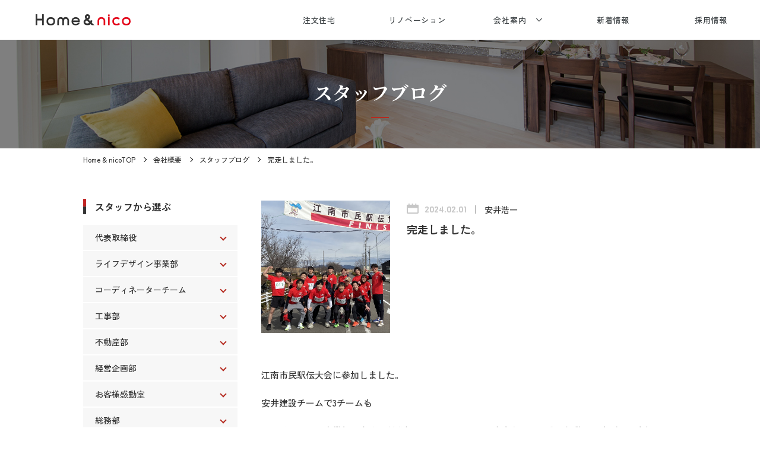

--- FILE ---
content_type: text/html; charset=UTF-8
request_url: https://www.yasui-shinchiku.com/staffblog/staffblog-20301
body_size: 12094
content:
<!DOCTYPE html>
<html lang="ja">

<head>
  <!-- Google Tag Manager -->
  <script>
    (function(w, d, s, l, i) {
      w[l] = w[l] || [];
      w[l].push({
        'gtm.start': new Date().getTime(),
        event: 'gtm.js'
      });
      var f = d.getElementsByTagName(s)[0],
        j = d.createElement(s),
        dl = l != 'dataLayer' ? '&l=' + l : '';
      j.async = true;
      j.src =
        'https://www.googletagmanager.com/gtm.js?id=' + i + dl;
      f.parentNode.insertBefore(j, f);
    })(window, document, 'script', 'dataLayer', 'GTM-M9HWV2Z');
  </script>
  <!-- End Google Tag Manager -->
  <!-- facebook -->
  <meta name="facebook-domain-verification" content="u6j2gtzkfvob7vdb4twtwf1919mpxn" />
  <!-- End facebook -->
  <meta charset="UTF-8" />
  <meta name="viewport" content="width=device-width, initial-scale=1" />

    <!-- TDK -->
  
<title>完走しました。|愛知県江南市、名古屋市、一宮市で新築木造・RCコンクリートのデザイン注文住宅、一戸建てを建てる地域密着の工務店|ホームアンドニコ（安井建設）</title>
<meta name="description" content="完走しました。。愛知県（名古屋・江南・犬山・一宮）・岐阜県で本格木造・RCコンクリートの注文住宅・一戸建てを新築しているホームアンドニコ（安井建設）のスタッフブログ。家づくりのことやプライベートのこと、地元江南市のことなど、ホームアンドニコ（安井建設）スタッフによるブログを更新中。ぜひご覧ください。" />
<meta name="keywords" content="一戸建て,新築,リフォーム,注文住宅,愛知,工務店,江南,岩倉" />

<!-- OGP用タグ -->
<meta property="og:title" content="完走しました。|愛知県江南市、名古屋市、一宮市で新築木造・RCコンクリートのデザイン注文住宅、一戸建てを建てる地域密着の工務店|ホームアンドニコ（安井建設）" />
<meta property="og:description" content="完走しました。。愛知県（名古屋・江南・犬山・一宮）・岐阜県で本格木造・RCコンクリートの注文住宅・一戸建てを新築しているホームアンドニコ（安井建設）のスタッフブログ。家づくりのことやプライベートのこと、地元江南市のことなど、ホームアンドニコ（安井建設）スタッフによるブログを更新中。ぜひご覧ください。" />
<meta property="og:type" content="website" />
<meta property="og:url" content="https://www.yasui-shinchiku.com/staffblog/staffblog-20301" />
<meta property="og:site_name" content="Home&nico（ホームアンドニコ）" />

  <meta property="og:image" content="https://www.yasui-shinchiku.com/ogp.png" />
  <meta name='robots' content='max-image-preview:large' />
<script type='application/javascript'>console.log('PixelYourSite Free version 9.4.4');</script>
<link rel='stylesheet' id='tablepress-default-css' href='https://www.yasui-shinchiku.com/wp/wp-content/plugins/tablepress/css/build/default.css?ver=2.3.1' type='text/css' media='all' />
<script id="wpp-json" type="application/json">
{"sampling_active":0,"sampling_rate":100,"ajax_url":"https:\/\/www.yasui-shinchiku.com\/wp-json\/wordpress-popular-posts\/v1\/popular-posts","api_url":"https:\/\/www.yasui-shinchiku.com\/wp-json\/wordpress-popular-posts","ID":20301,"token":"5047d29d76","lang":0,"debug":0}
</script>
<script type='text/javascript' src='https://www.yasui-shinchiku.com/wp/wp-content/plugins/wordpress-popular-posts/assets/js/wpp.min.js?ver=6.3.2' id='wpp-js-js'></script>
<script type='text/javascript' src='https://www.yasui-shinchiku.com/wp/wp-includes/js/jquery/jquery.min.js?ver=3.7.0' id='jquery-core-js'></script>
<script type='text/javascript' src='https://www.yasui-shinchiku.com/wp/wp-content/plugins/pixelyoursite/dist/scripts/jquery.bind-first-0.2.3.min.js?ver=6.3.7' id='jquery-bind-first-js'></script>
<script type='text/javascript' src='https://www.yasui-shinchiku.com/wp/wp-content/plugins/pixelyoursite/dist/scripts/js.cookie-2.1.3.min.js?ver=2.1.3' id='js-cookie-pys-js'></script>
<script type='text/javascript' id='pys-js-extra'>
/* <![CDATA[ */
var pysOptions = {"staticEvents":{"facebook":{"custom_event":[{"delay":0,"type":"static","name":"Lead","pixelIds":["538974027680763"],"eventID":"056597f3-c284-45ec-8869-4304d3fd6b13","params":{"page_title":"\u5b8c\u8d70\u3057\u307e\u3057\u305f\u3002","post_type":"staffblog","post_id":20301,"plugin":"PixelYourSite","user_role":"guest","event_url":"www.yasui-shinchiku.com\/staffblog\/staffblog-20301"},"e_id":"custom_event","ids":[],"hasTimeWindow":false,"timeWindow":0,"woo_order":"","edd_order":""}],"init_event":[{"delay":0,"type":"static","name":"PageView","pixelIds":["538974027680763"],"eventID":"558e094a-5a7d-4af0-90cb-2ab077995cf7","params":{"page_title":"\u5b8c\u8d70\u3057\u307e\u3057\u305f\u3002","post_type":"staffblog","post_id":20301,"plugin":"PixelYourSite","user_role":"guest","event_url":"www.yasui-shinchiku.com\/staffblog\/staffblog-20301"},"e_id":"init_event","ids":[],"hasTimeWindow":false,"timeWindow":0,"woo_order":"","edd_order":""}]}},"dynamicEvents":[],"triggerEvents":[],"triggerEventTypes":[],"facebook":{"pixelIds":["538974027680763"],"advancedMatching":[],"removeMetadata":false,"contentParams":{"post_type":"staffblog","post_id":20301,"content_name":"\u5b8c\u8d70\u3057\u307e\u3057\u305f\u3002","tags":"","categories":[]},"commentEventEnabled":true,"wooVariableAsSimple":false,"downloadEnabled":true,"formEventEnabled":true,"serverApiEnabled":true,"wooCRSendFromServer":false,"send_external_id":null},"debug":"","siteUrl":"https:\/\/www.yasui-shinchiku.com\/wp","ajaxUrl":"https:\/\/www.yasui-shinchiku.com\/wp\/wp-admin\/admin-ajax.php","ajax_event":"a0e75438fb","enable_remove_download_url_param":"1","cookie_duration":"7","last_visit_duration":"60","enable_success_send_form":"","ajaxForServerEvent":"1","gdpr":{"ajax_enabled":false,"all_disabled_by_api":false,"facebook_disabled_by_api":false,"analytics_disabled_by_api":false,"google_ads_disabled_by_api":false,"pinterest_disabled_by_api":false,"bing_disabled_by_api":false,"externalID_disabled_by_api":false,"facebook_prior_consent_enabled":true,"analytics_prior_consent_enabled":true,"google_ads_prior_consent_enabled":null,"pinterest_prior_consent_enabled":true,"bing_prior_consent_enabled":true,"cookiebot_integration_enabled":false,"cookiebot_facebook_consent_category":"marketing","cookiebot_analytics_consent_category":"statistics","cookiebot_tiktok_consent_category":"marketing","cookiebot_google_ads_consent_category":null,"cookiebot_pinterest_consent_category":"marketing","cookiebot_bing_consent_category":"marketing","consent_magic_integration_enabled":false,"real_cookie_banner_integration_enabled":false,"cookie_notice_integration_enabled":false,"cookie_law_info_integration_enabled":false},"cookie":{"disabled_all_cookie":false,"disabled_advanced_form_data_cookie":false,"disabled_landing_page_cookie":false,"disabled_first_visit_cookie":false,"disabled_trafficsource_cookie":false,"disabled_utmTerms_cookie":false,"disabled_utmId_cookie":false},"woo":{"enabled":false},"edd":{"enabled":false}};
/* ]]> */
</script>
<script type='text/javascript' src='https://www.yasui-shinchiku.com/wp/wp-content/plugins/pixelyoursite/dist/scripts/public.js?ver=9.4.4' id='pys-js'></script>
<link rel="https://api.w.org/" href="https://www.yasui-shinchiku.com/wp-json/" /><link rel="EditURI" type="application/rsd+xml" title="RSD" href="https://www.yasui-shinchiku.com/wp/xmlrpc.php?rsd" />
<meta name="generator" content="WordPress 6.3.7" />
<link rel="canonical" href="https://www.yasui-shinchiku.com/staffblog/staffblog-20301" />
<link rel='shortlink' href='https://www.yasui-shinchiku.com/?p=20301' />
<link rel="alternate" type="application/json+oembed" href="https://www.yasui-shinchiku.com/wp-json/oembed/1.0/embed?url=https%3A%2F%2Fwww.yasui-shinchiku.com%2Fstaffblog%2Fstaffblog-20301" />
<link rel="alternate" type="text/xml+oembed" href="https://www.yasui-shinchiku.com/wp-json/oembed/1.0/embed?url=https%3A%2F%2Fwww.yasui-shinchiku.com%2Fstaffblog%2Fstaffblog-20301&#038;format=xml" />
            <style id="wpp-loading-animation-styles">@-webkit-keyframes bgslide{from{background-position-x:0}to{background-position-x:-200%}}@keyframes bgslide{from{background-position-x:0}to{background-position-x:-200%}}.wpp-widget-placeholder,.wpp-widget-block-placeholder,.wpp-shortcode-placeholder{margin:0 auto;width:60px;height:3px;background:#dd3737;background:linear-gradient(90deg,#dd3737 0%,#571313 10%,#dd3737 100%);background-size:200% auto;border-radius:3px;-webkit-animation:bgslide 1s infinite linear;animation:bgslide 1s infinite linear}</style>
            
<!-- Meta Pixel Code -->
<script type='text/javascript'>
!function(f,b,e,v,n,t,s){if(f.fbq)return;n=f.fbq=function(){n.callMethod?
n.callMethod.apply(n,arguments):n.queue.push(arguments)};if(!f._fbq)f._fbq=n;
n.push=n;n.loaded=!0;n.version='2.0';n.queue=[];t=b.createElement(e);t.async=!0;
t.src=v;s=b.getElementsByTagName(e)[0];s.parentNode.insertBefore(t,s)}(window,
document,'script','https://connect.facebook.net/en_US/fbevents.js?v=next');
</script>
<!-- End Meta Pixel Code -->

      <script type='text/javascript'>
        var url = window.location.origin + '?ob=open-bridge';
        fbq('set', 'openbridge', '538974027680763', url);
      </script>
    <script type='text/javascript'>fbq('init', '538974027680763', {}, {
    "agent": "wordpress-6.3.7-3.0.13"
})</script><script type='text/javascript'>
    fbq('track', 'PageView', []);
  </script>
<!-- Meta Pixel Code -->
<noscript>
<img height="1" width="1" style="display:none" alt="fbpx"
src="https://www.facebook.com/tr?id=538974027680763&ev=PageView&noscript=1" />
</noscript>
<!-- End Meta Pixel Code -->
  <link rel="preconnect" href="https://fonts.googleapis.com">
<link rel="preconnect" href="https://fonts.gstatic.com" crossorigin>
  <link href="https://fonts.googleapis.com/css?family=Noto+Serif+JP&family=EB+Garamond:ital,wght@0,400..800;1,400..800&family=Noto+Sans+JP:wght@100..900&display=swap" rel="stylesheet">
  <link rel="stylesheet" href="https://www.yasui-shinchiku.com/wp/wp-content/themes/yasui/assets/font/icon/style.css">
      <link rel="stylesheet" href="https://www.yasui-shinchiku.com/wp/wp-content/themes/yasui/assets/css/common.min.css?241224" />
    <link rel="stylesheet" href="https://www.yasui-shinchiku.com/wp/wp-content/themes/yasui/assets/css/common_241209.min.css" />
    <link rel="stylesheet" href="https://www.yasui-shinchiku.com/wp/wp-content/themes/yasui/assets/css/common.min.css" />
          <!-- ▼▼ スタッフブログ ▼▼ -->
    <link rel="stylesheet" href="https://www.yasui-shinchiku.com/wp/wp-content/themes/yasui/assets/css/staffblog.min.css" />
          <!-- 詳細 -->
      <link rel="stylesheet" href="https://www.yasui-shinchiku.com/wp/wp-content/themes/yasui/assets/js/modaal/modaal.min.css" />
      <script src="https://www.yasui-shinchiku.com/wp/wp-content/themes/yasui/assets/js/modaal/modaal.min.js"></script>
      <script>
        var $t = jQuery.noConflict();
        $t(function() {
          $t('.galley_trigger').modaal({
            type: 'image'
          });
        });
      </script>
      <script src="https://ajax.googleapis.com/ajax/libs/jqueryui/1/jquery-ui.min.js"></script>
      <script src="https://ajax.googleapis.com/ajax/libs/jqueryui/1/i18n/jquery.ui.datepicker-ja.min.js"></script>
      <link type="text/css" rel="stylesheet" href="https://code.jquery.com/ui/1.10.3/themes/humanity/jquery-ui.min.css" />
      <script>
  var dateFormat   = 'yy/mm/dd';
      var disableDates = ["2025\/12\/26","2025\/12\/27","2025\/12\/28","2025\/12\/29","2025\/12\/30","2025\/12\/31","2026\/01\/01","2026\/01\/02","2026\/01\/03","2026\/01\/04","2026\/01\/05","2026\/01\/06"]; //NGな日
      $t(function() {
      $t('.input_date').datepicker({
        numberOfMonths: 1,
        gotoCurrent: true,
        minDate: '2d',
        maxDate: '+2M',
        beforeShowDay: function(date) {
          var disableDate = $t.datepicker.formatDate(dateFormat, date);
          if (disableDates.indexOf(disableDate) !== -1) {
            return [false, '']; // 選択不可
          }
          return [true, '']; // 通常
        }
      });
      $t.datepicker.regional['ja'] = {
        dateFormat: 'yy/mm/dd(D)'
      };
      $t.datepicker.setDefaults($t.datepicker.regional['ja']);
    });
  </script>      <script type="text/javascript">
        function checkSubmit() {
          var mail01 = document.getElementById('mailadrr');
          var mail02 = document.getElementById('mailaddr_chk');
          if (mail01.value != mail02.value) {
            alert('確認用メールアドレスが一致しません');
            return false;
          } else {
            return confirm("送信しても良いですか？");
          }
        }
      </script>
        <!-- ▲▲ スタッフブログ ▲▲ -->

  </head>

      <body id="page-top">
            <!-- Google Tag Manager (noscript) -->
      <noscript><iframe src="https://www.googletagmanager.com/ns.html?id=GTM-M9HWV2Z" height="0" width="0" style="display:none;visibility:hidden"></iframe></noscript>
      <!-- End Google Tag Manager (noscript) -->
      
              <div class="fixed__nav">
  <div class="top-logo-position">
    <div class="top-logo">
      <a href="https://www.yasui-shinchiku.com/">
        <img src=" https://www.yasui-shinchiku.com/wp/wp-content/themes/yasui/assets/img/common/logo_top.svg" alt="Home&nico" width="330" height="170"></a>
    </div>
  </div>

  <div class="top-headers-position">
    <header class="headers">
      <div class="logo-position">
        <div class="logo">
          <a href="https://www.yasui-shinchiku.com/">
            <img src=" https://www.yasui-shinchiku.com/wp/wp-content/themes/yasui/assets/img/common/logo_top.svg" alt="Home&nico" width="330" height="170"></a>
        </div>
      </div>
    </header>
    <ul id="dropmenu">
      <li>
        <a href="https://www.yasui-shinchiku.com/customhome/" class="top__nav__link">注文住宅</a>
      </li>
      <li class="top__nav__list"><a href="https://www.yasui-shinchiku.com/renovation/" class="top__nav__link">リノベーション </a></li>
      <li class="menu-deco-parents"><a>会社案内</a>
        <ul>
          <li><a href="https://www.yasui-shinchiku.com/about/">会社概要</a></li>
          <li><a href="https://www.yasui-shinchiku.com/media/">受賞歴・メディア情報</a></li>
          <li><a href="https://www.yasui-shinchiku.com/about/structure/">総合建設</a></li>
          <li><a href="https://www.yasui-shinchiku.com/about/area/">対応エリア</a></li>
        </ul>
      </li>
      <li class="top__nav__list"><a href="https://www.yasui-shinchiku.com/news-all/" class="top__nav__link">新着情報</a></li>
      <li class="top__nav__list"><a href="https://www.yasui-shinchiku.com/recruit/" target="_blank" class="top__nav__link">採用情報</a></li>
    </ul>
  </div>

  <div class="menu">
    <div id="toggle">
      <div class="trigger menu-trigger">
        <span></span>
        <span></span>
        <span></span>
      </div>
    </div>

    <div class="toggleWrap">
      <div class="toggleWrap-contents">

        <div class="menu-sp-image">
          <h2 class="menu-logo">
            <a href="https://www.yasui-shinchiku.com/">
              <img src=" https://www.yasui-shinchiku.com/wp/wp-content/themes/yasui/assets/img/common/logo_top.svg" alt="Home&nico" width="330" height="170"></a>
          </h2>
        </div>

        <ul class="mainNav">
          <div class="menu-inner">
            <ul id="" class="menu1">
              <li>
                <a class="navItem" href="https://www.yasui-shinchiku.com/customhome/">注文住宅</a>
              </li>
              <li>
                <a class="navItem" href="https://www.yasui-shinchiku.com/renovation/">リノベーション</a>
              </li>
              <li id="menu-item-212"
                class="menu__item menu-item menu-item-type-taxonomy menu-item-object-materials current-menu-ancestor current-menu-parent menu-item-has-children menu-item-212">
                <a class="menu__item__link navItem" href="">会社案内</a>
                <ul class="sub-menu-header">
                  <li id="menu-item-218"
                    class="menu-item menu-item-type-custom menu-item-object-custom current-menu-item menu-item-218">
                    <a class="navItem" href="https://www.yasui-shinchiku.com/about/thought/" aria-current="page">会社概要</a>
                  </li>
                  <li id="menu-item-218"
                    class="menu-item menu-item-type-custom menu-item-object-custom current-menu-item menu-item-218">
                    <a class="navItem" href="https://www.yasui-shinchiku.com/media/" aria-current="page">受賞歴・メディア情報</a>
                  </li>
                  <li id="menu-item-218"
                    class="menu-item menu-item-type-custom menu-item-object-custom current-menu-item menu-item-218">
                    <a class="navItem" href="https://www.yasui-shinchiku.com/about/structure/" aria-current="page">総合建設</a>
                  </li>
                  <li id="menu-item-218"
                    class="menu-item menu-item-type-custom menu-item-object-custom current-menu-item menu-item-218">
                    <a class="navItem" href="https://www.yasui-shinchiku.com/about/area/" aria-current="page">対応エリア</a>
                  </li>
                </ul>
              </li>
              <li>
                <a class="navItem" href="https://www.yasui-shinchiku.com/news-all/">新着情報</a>
              </li>
              <li>
                <a class="navItem" href="https://www.yasui-shinchiku.com/recruit/" target="_blank">採用情報</a>
              </li>
            </ul>
          </div>
        </ul>

        <div class="ft__left -top-other-menu">
          <div class="ft__logo">

          </div>
          <p class="ft__text"><span>Home&nico</span>（ホームアンドニコ）<br><span>安井建設株式会社</span><br><span class="-md">愛知県江南市宮後町天神52番地<br>TEL. <a href="tel:0120-54-3536" class="tel">0120-54-3536</a></span></p>

          <div class="ft__mid">
            <div class="ft__mid__content">
              <p class="ft__mid__text">Follow us</p>
              <ul class="ft__sns__list">
                <li class="ft__sns">
                  <a href="https://www.youtube.com/@homenico9643" target="_blank" class="ft__sns__link">
                    <img src="https://www.yasui-shinchiku.com/wp/wp-content/themes/yasui/assets/img/common/icon_youtube.svg" alt="Home&nicoのYouTube" width="410" height="86">
                  </a>
                </li>
                <li class="ft__sns">
                  <a href="https://www.instagram.com/home_and_nico/" target="_blank" class="ft__sns__link">
                    <img src="https://www.yasui-shinchiku.com/wp/wp-content/themes/yasui/assets/img/common/icon_instagram.svg" alt="Home&nicoのInstagram" width="410" height="86">
                  </a>
                </li>
                <li class="ft__sns">
                  <a href="https://www.facebook.com/yasuikensetsu/" target="_blank" class="ft__sns__link">
                    <img src="https://www.yasui-shinchiku.com/wp/wp-content/themes/yasui/assets/img/common/icon_facebook.svg" alt="Home&nicoのFacebook" width="410" height="86">
                  </a>
                </li>
                <li class="ft__sns">
                  <a href="https://s.lmes.jp/landing-qr/2007900505-KYoG8pjB?uLand=xop3bO" target="_blank" class="ft__sns__link">
                    <img src="https://www.yasui-shinchiku.com/wp/wp-content/themes/yasui/assets/img/common/icon_line.svg" alt="Home&nicoのFacebook" width="410" height="86">
                  </a>
                </li>
              </ul>
            </div>
          </div>
        </div>

      </div>
    </div>
  </div>
</div>
        <link rel="stylesheet" type="text/css" href="https://www.yasui-shinchiku.com/wp/wp-content/themes/yasui/assets/css/header_top_under_menu.min.css" />

      			<!-- MAIN -->
  <main class="main staffblog detail">
    <div class="main_head" style="background-image: url(https://www.yasui-shinchiku.com/wp/wp-content/themes/yasui/assets/images/staffblog/bg_head.jpg);">
      <div>スタッフブログ</div>
    </div>
    <div class="breadcrumbs">
      <ul class="cf l-content-sm">
        <li><a href="https://www.yasui-shinchiku.com/">Home & nicoTOP</a></li>
        <li><a href="https://www.yasui-shinchiku.com/about/">会社概要</a></li>
        <li><a href="https://www.yasui-shinchiku.com/staffblog/">スタッフブログ</a></li>
        <li>完走しました。</li>
      </ul>
    </div>
    <article class="maincontent">
      <div class="l-content-sm cf">
        <article class="main_body">
          <div class="component c-detailhead c-detailhead-a cf">
            <div class="content">
              <div class="head cf">
                <p class="day">2024.02.01</p>
                <p class="name"><a href="https://www.yasui-shinchiku.com/author/yasui">安井浩一</a></p>
              </div>
              <h1 class="detailheading">完走しました。</h1>
            </div>
        <div class="img">					<img src="https://www.yasui-shinchiku.com/wp/wp-content/uploads/2024/01/駅伝.jpg" class="" style="">        </div>          </div>

          <div class="component c-text">
            <p>江南市民駅伝大会に参加しました。</p>
<p>安井建設チームで3チームも</p>
<p>リノベーション事業部の<a href="https://www.yasui-shinchiku.com/author/mori">森くん</a>が発起人となってみんなに声をかけて、その行動力はすごいですね。</p>
<p>私も当初、補欠でお願いしましたがスタッフの言うことは絶対なのと森くんの熱意で走ることに・・・</p>
<p>練習で肉離れをしたり、準備運動で首を痛めたりしましたが何とか皆さんの声援で完走できました。</p>
<p>最後は、<a href="https://www.yasui-shinchiku.com/author/kakuta">角田くん</a>とデットヒートを繰り広げましたが完敗でした。</p>
<p>しかし、駅伝の楽しみは終わってからの打ち上げ!!</p>
<p>走る時間は15分、打上げは6時間</p>
<p>飲みながらの他愛もない話は尽きることがありません。</p>
<p>13時30分から始まったらあっという間に19時30分。</p>
<p>楽しい時間をありがとう。</p>
          </div>



          <div class="component c-author">
            <div class="img"><span><img width="324" height="324" src="https://www.yasui-shinchiku.com/wp/wp-content/uploads/2023/09/yasui.webp" class="attachment-sq_size size-sq_size" alt="" decoding="async" loading="lazy" srcset="https://www.yasui-shinchiku.com/wp/wp-content/uploads/2023/09/yasui.webp 324w, https://www.yasui-shinchiku.com/wp/wp-content/uploads/2023/09/yasui-300x300.webp 300w" sizes="(max-width: 324px) 100vw, 324px" /></span></div>
            <div class="content">
              <h4>この記事を書いたスタッフ</h4>
              <div class="authorhead cf">
                <h5 class="authorname">安井浩一</h5>
                <p>一級建築士</p>
              </div>
              <div class="c-text"><p></p></div>
              <div class="btn-c"><a href="https://www.yasui-shinchiku.com/staffblog-auther?auther=6">このスタッフが書いた<br class="visible-xs">ブログ一覧を見る</a></div>
              <div class="btn-c"><a href="https://www.yasui-shinchiku.com/author/yasui">このスタッフの<br class="visible-xs">プロフィールを見る</a></div>
            </div>
          </div>

          <div class="detailpager">
            <ul>
              <li class="detailpager_prev"><a href=""><a href="https://www.yasui-shinchiku.com/staffblog/staffblog-20291" rel="prev">前の記事へ</a></a></li>
              <li class="detailpager_top"><a href="https://www.yasui-shinchiku.com/staffblog">記事一覧に<br>戻る</a></li>
              <li class="detailpager_next"><a href=""><a href="https://www.yasui-shinchiku.com/staffblog/staffblog-20303" rel="next">次の記事へ</a></a></li>
            </ul>
          </div>

        </article>
				<!-- TENP -->
				
<aside class="side">
  <div class="sideblock">
    <h2>スタッフから選ぶ</h2>
    <dl class="sideblock_definition visible-md visible-sm">
	<dt class="js-accordionHead">代表取締役</dt><dd class="js-accordionContent">  <ul>	<li>		<a href="https://www.yasui-shinchiku.com/staffblog-auther?auther=6">			<div><img width="324" height="324" src="https://www.yasui-shinchiku.com/wp/wp-content/uploads/2023/09/yasui.webp" class="attachment-sq_size size-sq_size" alt="" decoding="async" loading="lazy" srcset="https://www.yasui-shinchiku.com/wp/wp-content/uploads/2023/09/yasui.webp 324w, https://www.yasui-shinchiku.com/wp/wp-content/uploads/2023/09/yasui-300x300.webp 300w" sizes="(max-width: 324px) 100vw, 324px" /></div>			<p>安井浩一</p>		</a>	</li>  </ul></dd><dt class="js-accordionHead">ライフデザイン事業部</dt><dd class="js-accordionContent">  <ul>	<li>		<a href="https://www.yasui-shinchiku.com/staffblog-auther?auther=24">			<div><img width="324" height="324" src="https://www.yasui-shinchiku.com/wp/wp-content/uploads/2023/09/ito-1.webp" class="attachment-sq_size size-sq_size" alt="" decoding="async" loading="lazy" srcset="https://www.yasui-shinchiku.com/wp/wp-content/uploads/2023/09/ito-1.webp 324w, https://www.yasui-shinchiku.com/wp/wp-content/uploads/2023/09/ito-1-300x300.webp 300w" sizes="(max-width: 324px) 100vw, 324px" /></div>			<p>伊藤由子</p>		</a>	</li>	<li>		<a href="https://www.yasui-shinchiku.com/staffblog-auther?auther=8">			<div><img width="324" height="324" src="https://www.yasui-shinchiku.com/wp/wp-content/uploads/2023/09/usami.webp" class="attachment-sq_size size-sq_size" alt="" decoding="async" loading="lazy" srcset="https://www.yasui-shinchiku.com/wp/wp-content/uploads/2023/09/usami.webp 324w, https://www.yasui-shinchiku.com/wp/wp-content/uploads/2023/09/usami-300x300.webp 300w" sizes="(max-width: 324px) 100vw, 324px" /></div>			<p>宇佐美 喜史</p>		</a>	</li>	<li>		<a href="https://www.yasui-shinchiku.com/staffblog-auther?auther=45">			<div><img width="324" height="324" src="https://www.yasui-shinchiku.com/wp/wp-content/uploads/2023/09/yasuda.webp" class="attachment-sq_size size-sq_size" alt="" decoding="async" loading="lazy" srcset="https://www.yasui-shinchiku.com/wp/wp-content/uploads/2023/09/yasuda.webp 324w, https://www.yasui-shinchiku.com/wp/wp-content/uploads/2023/09/yasuda-300x300.webp 300w" sizes="(max-width: 324px) 100vw, 324px" /></div>			<p>安田春香</p>		</a>	</li>  </ul></dd><dt class="js-accordionHead">コーディネーターチーム</dt><dd class="js-accordionContent">  <ul>	<li>		<a href="https://www.yasui-shinchiku.com/staffblog-auther?auther=17">			<div><img width="324" height="324" src="https://www.yasui-shinchiku.com/wp/wp-content/uploads/2023/09/aizawa.webp" class="attachment-sq_size size-sq_size" alt="" decoding="async" loading="lazy" srcset="https://www.yasui-shinchiku.com/wp/wp-content/uploads/2023/09/aizawa.webp 324w, https://www.yasui-shinchiku.com/wp/wp-content/uploads/2023/09/aizawa-300x300.webp 300w" sizes="(max-width: 324px) 100vw, 324px" /></div>			<p>相澤日奈子</p>		</a>	</li>	<li>		<a href="https://www.yasui-shinchiku.com/staffblog-auther?auther=18">			<div><img width="324" height="324" src="https://www.yasui-shinchiku.com/wp/wp-content/uploads/2023/09/niwatomoko.webp" class="attachment-sq_size size-sq_size" alt="" decoding="async" loading="lazy" srcset="https://www.yasui-shinchiku.com/wp/wp-content/uploads/2023/09/niwatomoko.webp 324w, https://www.yasui-shinchiku.com/wp/wp-content/uploads/2023/09/niwatomoko-300x300.webp 300w" sizes="(max-width: 324px) 100vw, 324px" /></div>			<p>丹羽知子</p>		</a>	</li>	<li>		<a href="https://www.yasui-shinchiku.com/staffblog-auther?auther=20">			<div><img width="324" height="324" src="https://www.yasui-shinchiku.com/wp/wp-content/uploads/2023/09/ogura.webp" class="attachment-sq_size size-sq_size" alt="" decoding="async" loading="lazy" srcset="https://www.yasui-shinchiku.com/wp/wp-content/uploads/2023/09/ogura.webp 324w, https://www.yasui-shinchiku.com/wp/wp-content/uploads/2023/09/ogura-300x300.webp 300w" sizes="(max-width: 324px) 100vw, 324px" /></div>			<p>小椋菜月</p>		</a>	</li>	<li>		<a href="https://www.yasui-shinchiku.com/staffblog-auther?auther=47">			<div><img width="324" height="324" src="https://www.yasui-shinchiku.com/wp/wp-content/uploads/2023/09/fukushima.webp" class="attachment-sq_size size-sq_size" alt="" decoding="async" loading="lazy" srcset="https://www.yasui-shinchiku.com/wp/wp-content/uploads/2023/09/fukushima.webp 324w, https://www.yasui-shinchiku.com/wp/wp-content/uploads/2023/09/fukushima-300x300.webp 300w" sizes="(max-width: 324px) 100vw, 324px" /></div>			<p>福島彩子</p>		</a>	</li>  </ul></dd><dt class="js-accordionHead">工事部</dt><dd class="js-accordionContent">  <ul>	<li>		<a href="https://www.yasui-shinchiku.com/staffblog-auther?auther=27">			<div><img width="324" height="324" src="https://www.yasui-shinchiku.com/wp/wp-content/uploads/2023/09/kimura.webp" class="attachment-sq_size size-sq_size" alt="" decoding="async" loading="lazy" srcset="https://www.yasui-shinchiku.com/wp/wp-content/uploads/2023/09/kimura.webp 324w, https://www.yasui-shinchiku.com/wp/wp-content/uploads/2023/09/kimura-300x300.webp 300w" sizes="(max-width: 324px) 100vw, 324px" /></div>			<p>木村憲仁</p>		</a>	</li>	<li>		<a href="https://www.yasui-shinchiku.com/staffblog-auther?auther=28">			<div><img width="324" height="324" src="https://www.yasui-shinchiku.com/wp/wp-content/uploads/2023/09/ozeki.webp" class="attachment-sq_size size-sq_size" alt="" decoding="async" loading="lazy" srcset="https://www.yasui-shinchiku.com/wp/wp-content/uploads/2023/09/ozeki.webp 324w, https://www.yasui-shinchiku.com/wp/wp-content/uploads/2023/09/ozeki-300x300.webp 300w" sizes="(max-width: 324px) 100vw, 324px" /></div>			<p>尾関千明</p>		</a>	</li>	<li>		<a href="https://www.yasui-shinchiku.com/staffblog-auther?auther=48">			<div><img width="324" height="324" src="https://www.yasui-shinchiku.com/wp/wp-content/uploads/2023/09/miyamoto.webp" class="attachment-sq_size size-sq_size" alt="" decoding="async" loading="lazy" srcset="https://www.yasui-shinchiku.com/wp/wp-content/uploads/2023/09/miyamoto.webp 324w, https://www.yasui-shinchiku.com/wp/wp-content/uploads/2023/09/miyamoto-300x300.webp 300w" sizes="(max-width: 324px) 100vw, 324px" /></div>			<p>宮本一平</p>		</a>	</li>	<li>		<a href="https://www.yasui-shinchiku.com/staffblog-auther?auther=55">			<div><img width="500" height="500" src="https://www.yasui-shinchiku.com/wp/wp-content/uploads/2023/09/2023_07西広翔667x1000-1-e1713335864945-500x500.webp" class="attachment-sq_size size-sq_size" alt="" decoding="async" loading="lazy" srcset="https://www.yasui-shinchiku.com/wp/wp-content/uploads/2023/09/2023_07西広翔667x1000-1-e1713335864945-500x500.webp 500w, https://www.yasui-shinchiku.com/wp/wp-content/uploads/2023/09/2023_07西広翔667x1000-1-e1713335864945-300x300.webp 300w, https://www.yasui-shinchiku.com/wp/wp-content/uploads/2023/09/2023_07西広翔667x1000-1-e1713335864945-324x324.webp 324w, https://www.yasui-shinchiku.com/wp/wp-content/uploads/2023/09/2023_07西広翔667x1000-1-e1713335864945.webp 595w" sizes="(max-width: 500px) 100vw, 500px" /></div>			<p>西広翔</p>		</a>	</li>	<li>		<a href="https://www.yasui-shinchiku.com/staffblog-auther?auther=57">			<div><img width="500" height="500" src="https://www.yasui-shinchiku.com/wp/wp-content/uploads/2024/04/IMG_7063_谷_22-1-scaled-e1713335634633-500x500.jpg" class="attachment-sq_size size-sq_size" alt="" decoding="async" loading="lazy" srcset="https://www.yasui-shinchiku.com/wp/wp-content/uploads/2024/04/IMG_7063_谷_22-1-scaled-e1713335634633-500x500.jpg 500w, https://www.yasui-shinchiku.com/wp/wp-content/uploads/2024/04/IMG_7063_谷_22-1-scaled-e1713335634633-300x300.jpg 300w, https://www.yasui-shinchiku.com/wp/wp-content/uploads/2024/04/IMG_7063_谷_22-1-scaled-e1713335634633-1024x1024.jpg 1024w, https://www.yasui-shinchiku.com/wp/wp-content/uploads/2024/04/IMG_7063_谷_22-1-scaled-e1713335634633-324x324.jpg 324w, https://www.yasui-shinchiku.com/wp/wp-content/uploads/2024/04/IMG_7063_谷_22-1-scaled-e1713335634633-768x768.jpg 768w, https://www.yasui-shinchiku.com/wp/wp-content/uploads/2024/04/IMG_7063_谷_22-1-scaled-e1713335634633.jpg 1514w" sizes="(max-width: 500px) 100vw, 500px" /></div>			<p>谷沙織</p>		</a>	</li>  </ul></dd><dt class="js-accordionHead">不動産部</dt><dd class="js-accordionContent">  <ul>	<li>		<a href="https://www.yasui-shinchiku.com/staffblog-auther?auther=13">			<div><img width="324" height="324" src="https://www.yasui-shinchiku.com/wp/wp-content/uploads/2023/09/suzuki.webp" class="attachment-sq_size size-sq_size" alt="" decoding="async" loading="lazy" srcset="https://www.yasui-shinchiku.com/wp/wp-content/uploads/2023/09/suzuki.webp 324w, https://www.yasui-shinchiku.com/wp/wp-content/uploads/2023/09/suzuki-300x300.webp 300w" sizes="(max-width: 324px) 100vw, 324px" /></div>			<p>鈴木慎一</p>		</a>	</li>  </ul></dd><dt class="js-accordionHead">経営企画部</dt><dd class="js-accordionContent">  <ul>	<li>		<a href="https://www.yasui-shinchiku.com/staffblog-auther?auther=21">			<div><img width="324" height="324" src="https://www.yasui-shinchiku.com/wp/wp-content/uploads/2023/09/kokubo.webp" class="attachment-sq_size size-sq_size" alt="" decoding="async" loading="lazy" srcset="https://www.yasui-shinchiku.com/wp/wp-content/uploads/2023/09/kokubo.webp 324w, https://www.yasui-shinchiku.com/wp/wp-content/uploads/2023/09/kokubo-300x300.webp 300w" sizes="(max-width: 324px) 100vw, 324px" /></div>			<p>小久保浩樹</p>		</a>	</li>	<li>		<a href="https://www.yasui-shinchiku.com/staffblog-auther?auther=22">			<div><img width="324" height="324" src="https://www.yasui-shinchiku.com/wp/wp-content/uploads/2023/09/niwanatumi.webp" class="attachment-sq_size size-sq_size" alt="" decoding="async" loading="lazy" srcset="https://www.yasui-shinchiku.com/wp/wp-content/uploads/2023/09/niwanatumi.webp 324w, https://www.yasui-shinchiku.com/wp/wp-content/uploads/2023/09/niwanatumi-300x300.webp 300w" sizes="(max-width: 324px) 100vw, 324px" /></div>			<p>丹羽夏美</p>		</a>	</li>	<li>		<a href="https://www.yasui-shinchiku.com/staffblog-auther?auther=56">			<div><img width="324" height="324" src="https://www.yasui-shinchiku.com/wp/wp-content/uploads/2023/09/yasuikanae.webp" class="attachment-sq_size size-sq_size" alt="" decoding="async" loading="lazy" srcset="https://www.yasui-shinchiku.com/wp/wp-content/uploads/2023/09/yasuikanae.webp 324w, https://www.yasui-shinchiku.com/wp/wp-content/uploads/2023/09/yasuikanae-300x300.webp 300w" sizes="(max-width: 324px) 100vw, 324px" /></div>			<p>安井佳苗</p>		</a>	</li>  </ul></dd><dt class="js-accordionHead">お客様感動室</dt><dd class="js-accordionContent">  <ul>	<li>		<a href="https://www.yasui-shinchiku.com/staffblog-auther?auther=14">			<div><img width="324" height="324" src="https://www.yasui-shinchiku.com/wp/wp-content/uploads/2023/09/fujihara.webp" class="attachment-sq_size size-sq_size" alt="" decoding="async" loading="lazy" srcset="https://www.yasui-shinchiku.com/wp/wp-content/uploads/2023/09/fujihara.webp 324w, https://www.yasui-shinchiku.com/wp/wp-content/uploads/2023/09/fujihara-300x300.webp 300w" sizes="(max-width: 324px) 100vw, 324px" /></div>			<p>藤原良積</p>		</a>	</li>  </ul></dd><dt class="js-accordionHead">総務部</dt><dd class="js-accordionContent">  <ul>	<li>		<a href="https://www.yasui-shinchiku.com/staffblog-auther?auther=44">			<div><img width="324" height="324" src="https://www.yasui-shinchiku.com/wp/wp-content/uploads/2023/09/yasuikaori.webp" class="attachment-sq_size size-sq_size" alt="" decoding="async" loading="lazy" srcset="https://www.yasui-shinchiku.com/wp/wp-content/uploads/2023/09/yasuikaori.webp 324w, https://www.yasui-shinchiku.com/wp/wp-content/uploads/2023/09/yasuikaori-300x300.webp 300w" sizes="(max-width: 324px) 100vw, 324px" /></div>			<p>安井香織</p>		</a>	</li>  </ul></dd><dt class="js-accordionHead">リノベーション事業部</dt><dd class="js-accordionContent">  <ul>	<li>		<a href="https://www.yasui-shinchiku.com/staffblog-auther?auther=32">			<div><img width="324" height="324" src="https://www.yasui-shinchiku.com/wp/wp-content/uploads/2023/09/kishi.webp" class="attachment-sq_size size-sq_size" alt="" decoding="async" loading="lazy" srcset="https://www.yasui-shinchiku.com/wp/wp-content/uploads/2023/09/kishi.webp 324w, https://www.yasui-shinchiku.com/wp/wp-content/uploads/2023/09/kishi-300x300.webp 300w" sizes="(max-width: 324px) 100vw, 324px" /></div>			<p>岸誠</p>		</a>	</li>	<li>		<a href="https://www.yasui-shinchiku.com/staffblog-auther?auther=33">			<div><img width="324" height="324" src="https://www.yasui-shinchiku.com/wp/wp-content/uploads/2023/09/kakuta.webp" class="attachment-sq_size size-sq_size" alt="" decoding="async" loading="lazy" srcset="https://www.yasui-shinchiku.com/wp/wp-content/uploads/2023/09/kakuta.webp 324w, https://www.yasui-shinchiku.com/wp/wp-content/uploads/2023/09/kakuta-300x300.webp 300w" sizes="(max-width: 324px) 100vw, 324px" /></div>			<p>角田昌弘</p>		</a>	</li>	<li>		<a href="https://www.yasui-shinchiku.com/staffblog-auther?auther=34">			<div><img width="324" height="324" src="https://www.yasui-shinchiku.com/wp/wp-content/uploads/2023/09/maeda.webp" class="attachment-sq_size size-sq_size" alt="" decoding="async" loading="lazy" srcset="https://www.yasui-shinchiku.com/wp/wp-content/uploads/2023/09/maeda.webp 324w, https://www.yasui-shinchiku.com/wp/wp-content/uploads/2023/09/maeda-300x300.webp 300w" sizes="(max-width: 324px) 100vw, 324px" /></div>			<p>前田一樹</p>		</a>	</li>	<li>		<a href="https://www.yasui-shinchiku.com/staffblog-auther?auther=53">			<div><img width="500" height="500" src="https://www.yasui-shinchiku.com/wp/wp-content/uploads/2023/09/2023_07森健汰667x1000-1-500x500.webp" class="attachment-sq_size size-sq_size" alt="" decoding="async" loading="lazy" srcset="https://www.yasui-shinchiku.com/wp/wp-content/uploads/2023/09/2023_07森健汰667x1000-1-500x500.webp 500w, https://www.yasui-shinchiku.com/wp/wp-content/uploads/2023/09/2023_07森健汰667x1000-1-324x324.webp 324w" sizes="(max-width: 500px) 100vw, 500px" /></div>			<p>森 健汰</p>		</a>	</li>	<li>		<a href="https://www.yasui-shinchiku.com/staffblog-auther?auther=54">			<div><img width="500" height="500" src="https://www.yasui-shinchiku.com/wp/wp-content/uploads/2023/09/2023_07佐波柚美667x1000-1-500x500.webp" class="attachment-sq_size size-sq_size" alt="" decoding="async" loading="lazy" srcset="https://www.yasui-shinchiku.com/wp/wp-content/uploads/2023/09/2023_07佐波柚美667x1000-1-500x500.webp 500w, https://www.yasui-shinchiku.com/wp/wp-content/uploads/2023/09/2023_07佐波柚美667x1000-1-324x324.webp 324w" sizes="(max-width: 500px) 100vw, 500px" /></div>			<p>佐波 柚美</p>		</a>	</li>  </ul></dd><dt class="js-accordionHead">その他</dt><dd class="js-accordionContent">  <ul>	<li>		<a href="https://www.yasui-shinchiku.com/staffblog-auther?auther=26">			<div><img width="324" height="324" src="https://www.yasui-shinchiku.com/wp/wp-content/uploads/2023/09/yamaguchi.webp" class="attachment-sq_size size-sq_size" alt="" decoding="async" loading="lazy" srcset="https://www.yasui-shinchiku.com/wp/wp-content/uploads/2023/09/yamaguchi.webp 324w, https://www.yasui-shinchiku.com/wp/wp-content/uploads/2023/09/yamaguchi-300x300.webp 300w" sizes="(max-width: 324px) 100vw, 324px" /></div>			<p>山口敏巳</p>		</a>	</li>	<li>		<a href="https://www.yasui-shinchiku.com/staffblog-auther?auther=9">			<div><img width="324" height="324" src="https://www.yasui-shinchiku.com/wp/wp-content/uploads/2023/09/imaeda.webp" class="attachment-sq_size size-sq_size" alt="" decoding="async" loading="lazy" srcset="https://www.yasui-shinchiku.com/wp/wp-content/uploads/2023/09/imaeda.webp 324w, https://www.yasui-shinchiku.com/wp/wp-content/uploads/2023/09/imaeda-300x300.webp 300w" sizes="(max-width: 324px) 100vw, 324px" /></div>			<p>今枝香</p>		</a>	</li>  </ul></dd>
    </dl>
    <div class="select sideblock_select visible-xs">
      <form action="">
        <select name="category" onchange="document.location=form.category.options[form.category.selectedIndex].value;">
          <option selected>選択してください</option>

	<optgroup label="代表取締役">		<option value="https://www.yasui-shinchiku.com/staffblog-auther?auther=6">			安井浩一		</option></optgroup><optgroup label="ライフデザイン事業部">		<option value="https://www.yasui-shinchiku.com/staffblog-auther?auther=24">			伊藤由子		</option>		<option value="https://www.yasui-shinchiku.com/staffblog-auther?auther=8">			宇佐美 喜史		</option>		<option value="https://www.yasui-shinchiku.com/staffblog-auther?auther=45">			安田春香		</option></optgroup><optgroup label="コーディネーターチーム">		<option value="https://www.yasui-shinchiku.com/staffblog-auther?auther=17">			相澤日奈子		</option>		<option value="https://www.yasui-shinchiku.com/staffblog-auther?auther=18">			丹羽知子		</option>		<option value="https://www.yasui-shinchiku.com/staffblog-auther?auther=20">			小椋菜月		</option>		<option value="https://www.yasui-shinchiku.com/staffblog-auther?auther=47">			福島彩子		</option></optgroup><optgroup label="工事部">		<option value="https://www.yasui-shinchiku.com/staffblog-auther?auther=27">			木村憲仁		</option>		<option value="https://www.yasui-shinchiku.com/staffblog-auther?auther=28">			尾関千明		</option>		<option value="https://www.yasui-shinchiku.com/staffblog-auther?auther=48">			宮本一平		</option>		<option value="https://www.yasui-shinchiku.com/staffblog-auther?auther=55">			西広翔		</option>		<option value="https://www.yasui-shinchiku.com/staffblog-auther?auther=57">			谷沙織		</option></optgroup><optgroup label="不動産部">		<option value="https://www.yasui-shinchiku.com/staffblog-auther?auther=13">			鈴木慎一		</option></optgroup><optgroup label="経営企画部">		<option value="https://www.yasui-shinchiku.com/staffblog-auther?auther=21">			小久保浩樹		</option>		<option value="https://www.yasui-shinchiku.com/staffblog-auther?auther=22">			丹羽夏美		</option>		<option value="https://www.yasui-shinchiku.com/staffblog-auther?auther=56">			安井佳苗		</option></optgroup><optgroup label="お客様感動室">		<option value="https://www.yasui-shinchiku.com/staffblog-auther?auther=14">			藤原良積		</option></optgroup><optgroup label="総務部">		<option value="https://www.yasui-shinchiku.com/staffblog-auther?auther=44">			安井香織		</option></optgroup><optgroup label="リノベーション事業部">		<option value="https://www.yasui-shinchiku.com/staffblog-auther?auther=32">			岸誠		</option>		<option value="https://www.yasui-shinchiku.com/staffblog-auther?auther=33">			角田昌弘		</option>		<option value="https://www.yasui-shinchiku.com/staffblog-auther?auther=34">			前田一樹		</option>		<option value="https://www.yasui-shinchiku.com/staffblog-auther?auther=53">			森 健汰		</option>		<option value="https://www.yasui-shinchiku.com/staffblog-auther?auther=54">			佐波 柚美		</option></optgroup><optgroup label="その他">	<option value="https://www.yasui-shinchiku.com/staffblog-auther?auther=26">		山口敏巳	</option>	<option value="https://www.yasui-shinchiku.com/staffblog-auther?auther=9">		今枝香	</option></optgroup>        </select>
      </form>
    </div>
  </div>
  <div class="sideblock">
    <h2>アーカイブ</h2>
    <div class="select sideblock_select">
      <form action="">
        <select name="category" onchange="document.location=form.category.options[form.category.selectedIndex].value;">
          <option selected>月別</option>
				  	<option value='https://www.yasui-shinchiku.com/2026/01?post_type=staffblog'> 2026年1月 &nbsp;(42)</option>
	<option value='https://www.yasui-shinchiku.com/2025/12?post_type=staffblog'> 2025年12月 &nbsp;(49)</option>
	<option value='https://www.yasui-shinchiku.com/2025/11?post_type=staffblog'> 2025年11月 &nbsp;(49)</option>
	<option value='https://www.yasui-shinchiku.com/2025/10?post_type=staffblog'> 2025年10月 &nbsp;(52)</option>
	<option value='https://www.yasui-shinchiku.com/2025/09?post_type=staffblog'> 2025年9月 &nbsp;(46)</option>
	<option value='https://www.yasui-shinchiku.com/2025/08?post_type=staffblog'> 2025年8月 &nbsp;(32)</option>
	<option value='https://www.yasui-shinchiku.com/2025/07?post_type=staffblog'> 2025年7月 &nbsp;(33)</option>
	<option value='https://www.yasui-shinchiku.com/2025/06?post_type=staffblog'> 2025年6月 &nbsp;(26)</option>
	<option value='https://www.yasui-shinchiku.com/2025/05?post_type=staffblog'> 2025年5月 &nbsp;(21)</option>
	<option value='https://www.yasui-shinchiku.com/2025/04?post_type=staffblog'> 2025年4月 &nbsp;(26)</option>
	<option value='https://www.yasui-shinchiku.com/2025/03?post_type=staffblog'> 2025年3月 &nbsp;(30)</option>
	<option value='https://www.yasui-shinchiku.com/2025/02?post_type=staffblog'> 2025年2月 &nbsp;(24)</option>
	<option value='https://www.yasui-shinchiku.com/2025/01?post_type=staffblog'> 2025年1月 &nbsp;(29)</option>
	<option value='https://www.yasui-shinchiku.com/2024/12?post_type=staffblog'> 2024年12月 &nbsp;(29)</option>
	<option value='https://www.yasui-shinchiku.com/2024/11?post_type=staffblog'> 2024年11月 &nbsp;(27)</option>
	<option value='https://www.yasui-shinchiku.com/2024/10?post_type=staffblog'> 2024年10月 &nbsp;(25)</option>
	<option value='https://www.yasui-shinchiku.com/2024/09?post_type=staffblog'> 2024年9月 &nbsp;(17)</option>
	<option value='https://www.yasui-shinchiku.com/2024/08?post_type=staffblog'> 2024年8月 &nbsp;(22)</option>
	<option value='https://www.yasui-shinchiku.com/2024/07?post_type=staffblog'> 2024年7月 &nbsp;(24)</option>
	<option value='https://www.yasui-shinchiku.com/2024/06?post_type=staffblog'> 2024年6月 &nbsp;(32)</option>
	<option value='https://www.yasui-shinchiku.com/2024/05?post_type=staffblog'> 2024年5月 &nbsp;(28)</option>
	<option value='https://www.yasui-shinchiku.com/2024/04?post_type=staffblog'> 2024年4月 &nbsp;(29)</option>
	<option value='https://www.yasui-shinchiku.com/2024/03?post_type=staffblog'> 2024年3月 &nbsp;(52)</option>
	<option value='https://www.yasui-shinchiku.com/2024/02?post_type=staffblog'> 2024年2月 &nbsp;(42)</option>
	<option value='https://www.yasui-shinchiku.com/2024/01?post_type=staffblog'> 2024年1月 &nbsp;(30)</option>
	<option value='https://www.yasui-shinchiku.com/2023/12?post_type=staffblog'> 2023年12月 &nbsp;(18)</option>
	<option value='https://www.yasui-shinchiku.com/2023/11?post_type=staffblog'> 2023年11月 &nbsp;(25)</option>
	<option value='https://www.yasui-shinchiku.com/2023/10?post_type=staffblog'> 2023年10月 &nbsp;(27)</option>
	<option value='https://www.yasui-shinchiku.com/2023/09?post_type=staffblog'> 2023年9月 &nbsp;(24)</option>
	<option value='https://www.yasui-shinchiku.com/2023/08?post_type=staffblog'> 2023年8月 &nbsp;(22)</option>
	<option value='https://www.yasui-shinchiku.com/2023/07?post_type=staffblog'> 2023年7月 &nbsp;(4)</option>
	<option value='https://www.yasui-shinchiku.com/2023/06?post_type=staffblog'> 2023年6月 &nbsp;(5)</option>
	<option value='https://www.yasui-shinchiku.com/2023/05?post_type=staffblog'> 2023年5月 &nbsp;(5)</option>
	<option value='https://www.yasui-shinchiku.com/2023/04?post_type=staffblog'> 2023年4月 &nbsp;(1)</option>
	<option value='https://www.yasui-shinchiku.com/2023/03?post_type=staffblog'> 2023年3月 &nbsp;(2)</option>
	<option value='https://www.yasui-shinchiku.com/2023/02?post_type=staffblog'> 2023年2月 &nbsp;(5)</option>
	<option value='https://www.yasui-shinchiku.com/2023/01?post_type=staffblog'> 2023年1月 &nbsp;(3)</option>
	<option value='https://www.yasui-shinchiku.com/2022/12?post_type=staffblog'> 2022年12月 &nbsp;(5)</option>
	<option value='https://www.yasui-shinchiku.com/2022/11?post_type=staffblog'> 2022年11月 &nbsp;(5)</option>
	<option value='https://www.yasui-shinchiku.com/2022/10?post_type=staffblog'> 2022年10月 &nbsp;(5)</option>
	<option value='https://www.yasui-shinchiku.com/2022/09?post_type=staffblog'> 2022年9月 &nbsp;(9)</option>
	<option value='https://www.yasui-shinchiku.com/2022/08?post_type=staffblog'> 2022年8月 &nbsp;(2)</option>
	<option value='https://www.yasui-shinchiku.com/2022/07?post_type=staffblog'> 2022年7月 &nbsp;(13)</option>
	<option value='https://www.yasui-shinchiku.com/2022/06?post_type=staffblog'> 2022年6月 &nbsp;(3)</option>
	<option value='https://www.yasui-shinchiku.com/2022/05?post_type=staffblog'> 2022年5月 &nbsp;(10)</option>
	<option value='https://www.yasui-shinchiku.com/2022/04?post_type=staffblog'> 2022年4月 &nbsp;(9)</option>
	<option value='https://www.yasui-shinchiku.com/2022/03?post_type=staffblog'> 2022年3月 &nbsp;(6)</option>
	<option value='https://www.yasui-shinchiku.com/2022/02?post_type=staffblog'> 2022年2月 &nbsp;(3)</option>
	<option value='https://www.yasui-shinchiku.com/2022/01?post_type=staffblog'> 2022年1月 &nbsp;(6)</option>
	<option value='https://www.yasui-shinchiku.com/2021/12?post_type=staffblog'> 2021年12月 &nbsp;(4)</option>
	<option value='https://www.yasui-shinchiku.com/2021/11?post_type=staffblog'> 2021年11月 &nbsp;(6)</option>
	<option value='https://www.yasui-shinchiku.com/2021/10?post_type=staffblog'> 2021年10月 &nbsp;(7)</option>
	<option value='https://www.yasui-shinchiku.com/2021/09?post_type=staffblog'> 2021年9月 &nbsp;(6)</option>
	<option value='https://www.yasui-shinchiku.com/2021/08?post_type=staffblog'> 2021年8月 &nbsp;(4)</option>
	<option value='https://www.yasui-shinchiku.com/2021/07?post_type=staffblog'> 2021年7月 &nbsp;(5)</option>
	<option value='https://www.yasui-shinchiku.com/2021/06?post_type=staffblog'> 2021年6月 &nbsp;(9)</option>
	<option value='https://www.yasui-shinchiku.com/2021/05?post_type=staffblog'> 2021年5月 &nbsp;(1)</option>
	<option value='https://www.yasui-shinchiku.com/2021/04?post_type=staffblog'> 2021年4月 &nbsp;(10)</option>
	<option value='https://www.yasui-shinchiku.com/2021/03?post_type=staffblog'> 2021年3月 &nbsp;(12)</option>
	<option value='https://www.yasui-shinchiku.com/2021/02?post_type=staffblog'> 2021年2月 &nbsp;(4)</option>
	<option value='https://www.yasui-shinchiku.com/2021/01?post_type=staffblog'> 2021年1月 &nbsp;(3)</option>
	<option value='https://www.yasui-shinchiku.com/2020/12?post_type=staffblog'> 2020年12月 &nbsp;(10)</option>
	<option value='https://www.yasui-shinchiku.com/2020/11?post_type=staffblog'> 2020年11月 &nbsp;(5)</option>
	<option value='https://www.yasui-shinchiku.com/2020/10?post_type=staffblog'> 2020年10月 &nbsp;(15)</option>
	<option value='https://www.yasui-shinchiku.com/2020/09?post_type=staffblog'> 2020年9月 &nbsp;(20)</option>
	<option value='https://www.yasui-shinchiku.com/2020/08?post_type=staffblog'> 2020年8月 &nbsp;(12)</option>
	<option value='https://www.yasui-shinchiku.com/2020/07?post_type=staffblog'> 2020年7月 &nbsp;(11)</option>
	<option value='https://www.yasui-shinchiku.com/2020/06?post_type=staffblog'> 2020年6月 &nbsp;(22)</option>
	<option value='https://www.yasui-shinchiku.com/2020/05?post_type=staffblog'> 2020年5月 &nbsp;(18)</option>
	<option value='https://www.yasui-shinchiku.com/2020/04?post_type=staffblog'> 2020年4月 &nbsp;(9)</option>
	<option value='https://www.yasui-shinchiku.com/2020/03?post_type=staffblog'> 2020年3月 &nbsp;(11)</option>
	<option value='https://www.yasui-shinchiku.com/2020/02?post_type=staffblog'> 2020年2月 &nbsp;(14)</option>
	<option value='https://www.yasui-shinchiku.com/2020/01?post_type=staffblog'> 2020年1月 &nbsp;(14)</option>
	<option value='https://www.yasui-shinchiku.com/2019/12?post_type=staffblog'> 2019年12月 &nbsp;(12)</option>
	<option value='https://www.yasui-shinchiku.com/2019/11?post_type=staffblog'> 2019年11月 &nbsp;(25)</option>
	<option value='https://www.yasui-shinchiku.com/2019/10?post_type=staffblog'> 2019年10月 &nbsp;(29)</option>
	<option value='https://www.yasui-shinchiku.com/2019/09?post_type=staffblog'> 2019年9月 &nbsp;(37)</option>
	<option value='https://www.yasui-shinchiku.com/2019/08?post_type=staffblog'> 2019年8月 &nbsp;(38)</option>
	<option value='https://www.yasui-shinchiku.com/2019/07?post_type=staffblog'> 2019年7月 &nbsp;(56)</option>
	<option value='https://www.yasui-shinchiku.com/2019/06?post_type=staffblog'> 2019年6月 &nbsp;(49)</option>
	<option value='https://www.yasui-shinchiku.com/2019/05?post_type=staffblog'> 2019年5月 &nbsp;(43)</option>
	<option value='https://www.yasui-shinchiku.com/2019/04?post_type=staffblog'> 2019年4月 &nbsp;(25)</option>
	<option value='https://www.yasui-shinchiku.com/2019/03?post_type=staffblog'> 2019年3月 &nbsp;(66)</option>
	<option value='https://www.yasui-shinchiku.com/2019/02?post_type=staffblog'> 2019年2月 &nbsp;(95)</option>
	<option value='https://www.yasui-shinchiku.com/2019/01?post_type=staffblog'> 2019年1月 &nbsp;(93)</option>
        </select>
      </form>
    </div>
  </div>
</aside>
      </div>
		</article>
		<div class="excursion_bnr_area">
	<div class="excursion_bnr_inner">
		<a href="https://www.yasui-shinchiku.com/about/thought/" class="excursion_bnr_link">
			<img src="https://www.yasui-shinchiku.com/wp/wp-content/themes/yasui/assets/images/common/excursion_bnr.png" alt="社長が初めて語る生い立ち秘話バナー">
		</a>
	</div>
</div>  </main>

	<!-- TENP -->
		<article class="latest">

	<div class="l-content-sm">
		

					<div class="heading-a heading-a-ex">
				<h2 class="head"><span class="line">最新のイベント情報</span></h2>
			</div>
		
		<ul class="articleList articleList-4column -spRow1">
															<li class="articleItem articleItem-bgWhite">					<a href="https://www.yasui-shinchiku.com/event/event-22405">
						<div class="img img-scale">
							<img src="https://www.yasui-shinchiku.com/wp/wp-content/uploads/2024/11/L1140192-2-2-scaled-e1761096785550.jpg" class="" style="">						</div>
						<div class="content">
							<p class="day">随時</p>
							<h3 class="heading">
								【家づくり相談会】 随時開催　in江南市							</h3>
							<p class="text">
								家づくりは何から初めたらよいか迷うと思います。

家づく…							</p>
							<ul class="category cf">
															</ul>
							<span class="btn-more">read more</span>
						</div>
					</a>
					</li>
									<li class="articleItem articleItem-bgWhite">					<a href="https://www.yasui-shinchiku.com/event/event-25289">
						<div class="img img-scale">
							<img src="https://www.yasui-shinchiku.com/wp/wp-content/uploads/2025/12/【アイキャッチ＿】20260110-31家づくり相談-2.jpg" class="" style="">						</div>
						<div class="content">
							<p class="day">2025/1/10(土) -1/31(土) 　ご予約時に希望日をご記入ください</p>
							<h3 class="heading">
								【ご成約特典】総額5500万円分山分け　新築・リノベーション…							</h3>
							<p class="text">
								家づくりは何から初めたらよいか迷うと思います。

家づく…							</p>
							<ul class="category cf">
															</ul>
							<span class="btn-more">read more</span>
						</div>
					</a>
					</li>
									<li class="articleItem articleItem-bgWhite">					<a href="https://www.yasui-shinchiku.com/event/event-25348">
						<div class="img img-scale">
							<img src="https://www.yasui-shinchiku.com/wp/wp-content/uploads/2025/10/SDIM7794-scaled.jpg" class="" style="">						</div>
						<div class="content">
							<p class="day">2026/1/24(土)25(日)31(土)2/1(日)</p>
							<h3 class="heading">
								【事前予約制】「25坪で叶えるコンパクトで豊かな暮らし」準平…							</h3>
							<p class="text">
								平日も見学可能です！
じっくりお話をおうかがいするために予…							</p>
							<ul class="category cf">
															</ul>
							<span class="btn-more">read more</span>
						</div>
					</a>
					</li>
									<li class="articleItem articleItem-bgWhite">					<a href="https://www.yasui-shinchiku.com/event/event-24711">
						<div class="img img-scale">
							<img src="https://www.yasui-shinchiku.com/wp/wp-content/uploads/2023/03/L1220896-scaled.jpg" class="" style="">						</div>
						<div class="content">
							<p class="day">随時開催</p>
							<h3 class="heading">
								【事前予約制】３人家族の「中庭のある暮らし」平屋の完成見学会…							</h3>
							<p class="text">
								家づくりを真剣に考えている方を全力でサポートいたします！
…							</p>
							<ul class="category cf">
															</ul>
							<span class="btn-more">read more</span>
						</div>
					</a>
					</li>
							
		</ul>
		<div class="btn-a btn -black">
			<a href="https://www.yasui-shinchiku.com/event">もっと見る</a>
		</div>
	</div>
</article>


  <footer id="footer" class="ft ftTop">
  <div class="ft__inner">
    <div class="ft__top">
      <div class="ft__left">
        <div class="ft__logo">
          <a href="https://www.yasui-shinchiku.com/" class="ft__logo__link">
            <img src="https://www.yasui-shinchiku.com/wp/wp-content/themes/yasui/assets/img/common/logo_top.svg" alt="Home&nico">
          </a>
        </div>
        <p class="ft__text"><span>Home&nico</span>（ホームアンドニコ）<br><span>安井建設株式会社</span><br><span>愛知県江南市宮後町天神52番地<br>TEL. <a href="tel:0120-54-3536" class="tel">0120-54-3536</a></span></p>
      </div>
      <div class="ft__right">
        <div class="ft__rightTop">
          <ul class="ft__list">
            <li class="ft__item">
              <a href="https://www.yasui-shinchiku.com/" class="ft__link">トップページ</a>
              <a class="ft__link -nolink">サービス</a>
              <ul class="ft__sublist">
                <li class="ft__subitem">
                  <a href="https://www.yasui-shinchiku.com/customhome/" class="ft__sublink">注文住宅</a>
                </li>
                <li class="ft__subitem">
                  <a href="https://www.yasui-shinchiku.com/renovation/" class="ft__sublink">リノベーション</a>
                </li>
              </ul>
            </li>
            <li class="ft__item">
              <a class="ft__link -nolink">会社案内</a>
              <ul class="ft__sublist">
                <li class="ft__subitem">
                  <a href="https://www.yasui-shinchiku.com/about/" class="ft__sublink">会社概要</a>
                </li>
                <li class="ft__subitem">
                  <a href="https://www.yasui-shinchiku.com/media/" class="ft__sublink">受賞歴・メディア情報</a>
                </li>
                <li class="ft__subitem">
                  <a href="https://www.yasui-shinchiku.com/about/structure/" class="ft__sublink">総合建設</a>
                </li>
                <li class="ft__subitem">
                  <a href="https://www.yasui-shinchiku.com/about/area/" class="ft__sublink">対応エリア</a>
                </li>
              </ul>
            </li>
            <li class="ft__item">
              <a href="https://www.yasui-shinchiku.com/news-all/" class="ft__link">新着情報</a>
              <a href="https://www.yasui-shinchiku.com/about/thought/" class="ft__link">社長の生い立ちと<br>「家づくりへの想い」</a>
              <a href="https://www.yasui-shinchiku.com/staff-auther-all/" class="ft__link">スタッフ紹介</a>
            </li>
            <li class="ft__item">
              <a href="https://www.yasui-shinchiku.com/staffblog-all/" class="ft__link">スタッフブログ</a>
              <a href="https://www.yasui-shinchiku.com/contact/" class="ft__link">お問い合わせ</a>
              <a href="https://www.yasui-shinchiku.com/recruit/" target="_blank" class="ft__link">採用情報</a>
            </li>
          </ul>
        </div>
      </div>
    </div>
    <div class="ft__mid">
      <div class="ft__mid__content">
        <p class="ft__mid__text">Follow us</p>
        <ul class="ft__sns__list">
          <li class="ft__sns">
            <a href="https://www.youtube.com/@homenico9643" target="_blank" class="ft__sns__link">
              <img src="https://www.yasui-shinchiku.com/wp/wp-content/themes/yasui/assets/img/common/icon_youtube.svg" alt="Home&nicoのYouTube">
            </a>
          </li>
          <li class="ft__sns">
            <a href="https://www.instagram.com/home_and_nico/" target="_blank" class="ft__sns__link">
              <img src="https://www.yasui-shinchiku.com/wp/wp-content/themes/yasui/assets/img/common/icon_instagram.svg" alt="Home&nicoのInstagram">
            </a>
          </li>
          <li class="ft__sns">
            <a href="https://www.facebook.com/yasuikensetsu/" target="_blank" class="ft__sns__link">
              <img src="https://www.yasui-shinchiku.com/wp/wp-content/themes/yasui/assets/img/common/icon_facebook.svg" alt="Home&nicoのFacebook">
            </a>
          </li>
          <li class="ft__sns">
            <a href="https://s.lmes.jp/landing-qr/2007900505-KYoG8pjB?uLand=xop3bO" target="_blank" class="ft__sns__link">
              <img src="https://www.yasui-shinchiku.com/wp/wp-content/themes/yasui/assets/img/common/icon_line.svg" alt="Home&nicoのFacebook">
            </a>
          </li>
        </ul>
      </div>
    </div>
    <div class="ft__btm">
      <a href="https://www.yasui-shinchiku.com/privacypolicy/" class="ft__text -privacypolicy">プライバシーポリシー</a>
      <p class="ft__copy">Copyright© Home&nico. All Rights Reserved.</p>
    </div>

    <div class="ft__anc">
              <a href="#page-top" class="ft__mid__anc"><span class="ft__mid__anc__text">Page top</span></a>
          </div>
  </div>

</footer>


<script src="https://ajax.googleapis.com/ajax/libs/jquery/3.5.1/jquery.min.js"></script>
<script src="https://www.yasui-shinchiku.com/wp/wp-content/themes/yasui/assets/js/common.js"></script>
<link rel="stylesheet" href="https://www.yasui-shinchiku.com/wp/wp-content/themes/yasui/assets/js/modaal/modaal.min.css" />
<script src="https://www.yasui-shinchiku.com/wp/wp-content/themes/yasui/assets/js/modaal/modaal.min.js"></script>
<script>
  var $g = jQuery.noConflict();
  $g(function() {
    $g('.galley_trigger').modaal({
      type: 'image'
    });
  });
</script>
<!-- <script src="https://www.yasui-shinchiku.com/wp/wp-content/themes/yasui/assets/js/newHeader.js"></script> -->

  <script src="https://www.yasui-shinchiku.com/wp/wp-content/themes/yasui/assets/js/under-menu.js"></script>



</body>
    <!-- Meta Pixel Event Code -->
    <script type='text/javascript'>
        document.addEventListener( 'wpcf7mailsent', function( event ) {
        if( "fb_pxl_code" in event.detail.apiResponse){
          eval(event.detail.apiResponse.fb_pxl_code);
        }
      }, false );
    </script>
    <!-- End Meta Pixel Event Code -->
    <div id='fb-pxl-ajax-code'></div><noscript><img height="1" width="1" style="display: none;" src="https://www.facebook.com/tr?id=538974027680763&ev=Lead&noscript=1&cd%5Bpage_title%5D=%E5%AE%8C%E8%B5%B0%E3%81%97%E3%81%BE%E3%81%97%E3%81%9F%E3%80%82&cd%5Bpost_type%5D=staffblog&cd%5Bpost_id%5D=20301&cd%5Bplugin%5D=PixelYourSite&cd%5Buser_role%5D=guest&cd%5Bevent_url%5D=www.yasui-shinchiku.com%2Fstaffblog%2Fstaffblog-20301" alt=""></noscript>
<noscript><img height="1" width="1" style="display: none;" src="https://www.facebook.com/tr?id=538974027680763&ev=PageView&noscript=1&cd%5Bpage_title%5D=%E5%AE%8C%E8%B5%B0%E3%81%97%E3%81%BE%E3%81%97%E3%81%9F%E3%80%82&cd%5Bpost_type%5D=staffblog&cd%5Bpost_id%5D=20301&cd%5Bplugin%5D=PixelYourSite&cd%5Buser_role%5D=guest&cd%5Bevent_url%5D=www.yasui-shinchiku.com%2Fstaffblog%2Fstaffblog-20301" alt=""></noscript>


</html>

--- FILE ---
content_type: text/css
request_url: https://www.yasui-shinchiku.com/wp/wp-content/themes/yasui/assets/font/icon/style.css
body_size: 398
content:
@font-face {
  font-family: 'icomoon';
  src:  url('fonts/icomoon.eot?26xq8w');
  src:  url('fonts/icomoon.eot?26xq8w#iefix') format('embedded-opentype'),
    url('fonts/icomoon.ttf?26xq8w') format('truetype'),
    url('fonts/icomoon.woff?26xq8w') format('woff'),
    url('fonts/icomoon.svg?26xq8w#icomoon') format('svg');
  font-weight: normal;
  font-style: normal;
  font-display: block;
}

[class^="icon-"], [class*=" icon-"] {
  /* use !important to prevent issues with browser extensions that change fonts */
  font-family: 'icomoon' !important;
  speak: never;
  font-style: normal;
  font-weight: normal;
  font-variant: normal;
  text-transform: none;
  line-height: 1;

  /* Better Font Rendering =========== */
  -webkit-font-smoothing: antialiased;
  -moz-osx-font-smoothing: grayscale;
}

.icon-icon_face:before {
  content: "\e900";
  color: #fff;
}
.icon-icon_insta:before {
  content: "\e901";
  color: #fff;
}
.icon-icon_youtube:before {
  content: "\e902";
  color: #fff;
}
.icon-arrow_back_ios:before {
  content: "\e906";
}
.icon-arrow_forward_ios:before {
  content: "\e907";
}
.icon-arrow_down_ios:before {
  content: "\e908";
}
.icon-arrow_down_ios1:before {
  content: "\e909";
}
.icon-launch:before {
  content: "\e905";
}


--- FILE ---
content_type: text/css
request_url: https://www.yasui-shinchiku.com/wp/wp-content/themes/yasui/assets/css/staffblog.min.css
body_size: 12550
content:
@import"https://fonts.googleapis.com/css?family=Viga";@import"https://fonts.googleapis.com/css?family=Signika&display=swap";@import"https://fonts.googleapis.com/css?family=Montserrat:600,700&display=swap";@import"https://fonts.googleapis.com/css2?family=Damion&display=swap";@import"https://fonts.googleapis.com/css2?family=PT+Serif:wght@700&display=swap";@import"https://fonts.googleapis.com/css2?family=Noto+Serif+JP:wght@200..900&display=swap";@import"https://fonts.googleapis.com/css2?family=Lato:wght@700&display=swap";@import"https://fonts.googleapis.com/css2?family=Poppins:ital,wght@0,100;0,200;0,300;0,400;0,500;0,600;0,700;0,800;0,900;1,100;1,200;1,300;1,400;1,500;1,600;1,700;1,800;1,900&display=swap";@font-face{font-family:"Quentin Regular";font-display:swap;font-style:normal;font-weight:normal;src:local("Quentin Regular"),url("../font/Quentin.woff") format("woff")}@font-face{font-family:"ZenKakuGothicAntique";font-display:swap;font-style:normal;font-weight:900;src:local(""),url("../font/Zenkaku/ZenKakuGothicAntique-Black.ttf") format("truetype")}@font-face{font-family:"ZenKakuGothicAntique";font-display:swap;font-style:normal;font-weight:700;src:local(""),url("../font/Zenkaku/ZenKakuGothicAntique-Bold.ttf") format("truetype")}@font-face{font-family:"ZenKakuGothicAntique";font-display:swap;font-style:normal;font-weight:500;src:local(""),url("../font/Zenkaku/ZenKakuGothicAntique-Medium.ttf") format("truetype")}@font-face{font-family:"ZenKakuGothicAntique";font-display:swap;font-style:normal;font-weight:300;src:local(""),url("../font/Zenkaku/ZenKakuGothicAntique-Light.ttf") format("truetype")}@font-face{font-family:"ZenKakuGothicNew";font-display:swap;font-style:normal;font-weight:700;src:local(""),url("../font/Zenkaku/ZenKakuGothicNew-Bold.ttf") format("truetype")}@font-face{font-family:"ZenKakuGothicNew";font-display:swap;font-style:normal;font-weight:500;src:local(""),url("../font/Zenkaku/ZenKakuGothicNew-Medium.ttf") format("truetype")}@font-face{font-family:"ZenKakuGothicNew";font-display:swap;font-style:normal;font-weight:400;src:local(""),url("../font/Zenkaku/ZenKakuGothicNew-Regular.ttf") format("truetype")}@font-face{font-family:"Lato",sans-serif;font-display:swap;font-style:normal;font-weight:700;src:local(""),url("../font/Zenkaku/ZenKakuGothicNew-Regular.ttf") format("truetype")}.cf{zoom:1}.cf:before{content:"";display:table}.cf:after{content:"";display:table;clear:both}.visible-sm,.visible-xs{display:none}.visible-md{display:inherit}@media only screen and (min-width: 1001px){.visible-lg{display:inherit}}@media only screen and (max-width: 1000px){.visible-lg,.visible-md,.visible-xs{display:none}.visible-sm{display:inherit}}@media only screen and (max-width: 750px){.visible-md,.visible-sm{display:none}.visible-xs{display:inherit}}.name{margin-left:14px;padding-left:14px;border-left:1px solid #b52b20;color:#666}.name a:hover{text-decoration:underline}.day{color:#c6c6c6;position:relative;font-size:14px;padding-left:30px;font-family:"Viga",sans-serif;line-height:1}.day::before{position:absolute;width:20px;height:17px;display:block;content:"";background:url(../images/common/icon_calendar.png) no-repeat center/contain;left:0;top:-4px}.head .day{float:left;margin:9px 15px 7px 0}@media only screen and (max-width: 750px){.day{font-size:12px;padding-left:20px}.day::before{width:15px;height:13px;top:-2px}.head .day{margin:6px 10px 0px 0}}.img-scale{overflow:hidden;position:relative}.img-scale::before{content:"";display:block;position:absolute;top:0;left:0;width:100%;height:100%;background:#eccdcd;z-index:1;opacity:0;-webkit-transition:all .3s;transition:all .3s}a:hover .img-scale::before,.articleList-flat .articleItem:hover .img-scale::before{opacity:.4}.img-scale img{-webkit-transition:all .3s;transition:all .3s}a:hover .img-scale img,.articleList-flat .articleItem:hover .img-scale img{-webkit-transform:scale(1.1);transform:scale(1.1)}.c-orange{color:#b52b20}.c-red_2{color:#b52b20}.c-red{color:#e40b1e}.c-blue{color:#4c7bd8}.c-gray{color:#333}.c-wine{color:#850142}.c-offwhite{color:#f2f1ec}.c-greyish-brown{color:#444}.c-brown-grey-two{color:#a9a9a9}.c-pea{color:#8fc31f}.c-brick{color:#ac2c24}.c-nice-blue{color:#0c68ac}.bg_thinorange{background:#f3ebee}.bg_thinorange+.bg_thinorange{background:#f7f7f7}.bg_thinGray{background:#f7f7f7}.bg_thinGray+.bg_thinGray{background:#f7f7f7}.bg_thinpink{background:#f3ebee}.bg_thinpink+.bg_thinpink{background:#f7f7f7}.bg_thingray{background:#ececec}.bg_thingray+.bg_thingray{background:#ececec}.bg_gray{background-color:#f7f7f7}.bg_gridify{background-image:linear-gradient(transparent 8px, #f5f5f5 9px, transparent 10px),linear-gradient(90deg, transparent 8px, #f5f5f5 9px, transparent 10px);background-size:100% 10px,10px 100%}@media only screen and (max-width: 750px){.bg_gridify{background-image:linear-gradient(transparent 1px, rgba(245, 245, 245, 0.3) 2px, transparent 1px),linear-gradient(90deg, transparent 1px, rgba(245, 245, 245, 0.3) 2px, transparent 1px)}}.icon_common,.icon_phone::before,.icon_spot::before{content:"";display:inline-block}.icon_spot::before{width:1.6em;height:1.6em;background:url(../images/common/icon_spot.svg) 50% 50%/contain no-repeat}.icon_phone::before{width:1.6em;height:1.6em;background:url(../images/common/icon_phone.svg) 50% 50%/contain no-repeat}.heading-a{position:relative;text-align:center;top:-34px;margin-bottom:20px}.heading-a .head{font-size:32px;line-height:2;white-space:nowrap;letter-spacing:.05em}.heading-a .line{border-bottom:8px solid #dedede;padding-bottom:10px}.heading-a .lineDark_gray{border-bottom:8px solid #888;padding-bottom:10px}.heading-a .line_red{border-bottom-color:#b52b20}.heading-a .subhead{font-size:20px;line-height:1.5;margin-top:25px}.heading-a .head_text{margin-top:25px;font-weight:bold;font-size:20px}.heading-a .head_text.text{font-size:15px}#form .heading-a .head_text,.request_form .heading-a .head_text,.event .heading-a .head_text{text-align:left}.heading-a-sm .head_text{font-size:16px;font-weight:normal;line-height:2}.heading-b{margin-bottom:25px}.heading-b .head{font-size:18px;line-height:1.5;padding-bottom:17px;border-bottom:2px solid #b52b20}.heading-c{font-size:18px;text-align:center;font-weight:bold;padding:20px 0;border-top:2px solid #b52b20;border-bottom:1px solid #b52b20;margin-bottom:25px}.heading-e{font-size:16px;color:#fff;text-align:center;padding:17px 0;background-color:#b52b20;position:relative}.heading-e::after{content:"";width:0;height:0;border-style:solid;border-width:8px 8px 0 8px;border-color:#b52b20 rgba(0,0,0,0) rgba(0,0,0,0) rgba(0,0,0,0);position:absolute;left:50%;bottom:-8px;-webkit-transform:translateX(-50%);transform:translateX(-50%)}.heading-f .head{font-size:24px;text-align:center;line-height:1.5}.heading-f .head span{background:#fff;position:relative;display:inline-block;padding:0 70px;line-height:1.5}.heading-f .head span::before,.heading-f .head span::after{content:"";width:4px;height:105%;background:#b52b20;display:block;position:absolute;top:0}.heading-f .head span::before{left:30px;-webkit-transform:rotate(-35deg);transform:rotate(-35deg)}.heading-f .head span::after{right:30px;-webkit-transform:rotate(35deg);transform:rotate(35deg)}.heading-g{padding:40px 0;background:#fff}.heading-g .head_en{font-family:"Montserrat",sans-serif;font-weight:700;letter-spacing:.05em;position:relative;font-size:45px;padding-right:.5em;margin-right:.5em}.heading-g .head_ja{position:relative;line-height:1.2;color:#999;font-weight:bold}.heading-g .head_en::after{background:url(../images/common/icon_side_head.jpg) repeat center/cover;width:3px;height:30px;-webkit-transform:rotate(220deg);transform:rotate(220deg);content:"";display:block;position:absolute;right:0;bottom:.1em}.heading-h{display:-webkit-box;display:-ms-flexbox;display:flex;-webkit-box-orient:vertical;-webkit-box-direction:normal;-ms-flex-direction:column;flex-direction:column;-webkit-box-align:center;-ms-flex-align:center;align-items:center;padding-bottom:10px;border-bottom:2px #333 solid}.heading-h .heading-point{position:relative;padding:0 60px;line-height:2.6;color:#b52b20}.heading-h .heading-point::before,.heading-h .heading-point::after{content:"";display:block;width:24px;height:20px;top:50%;position:absolute;-webkit-transform:translateY(-50%);transform:translateY(-50%)}.heading-h .heading-point::before{left:0;background:url(../images/common/dotted_red_left.png) no-repeat center/contain}.heading-h .heading-point::after{right:0;background:url(../images/common/dotted_red_right.png) no-repeat center/contain}.heading-h .head_en{font-size:38px;z-index:1}.heading-h .head_en::after{content:"";display:block;z-index:-1;background:#eccdcd;width:100%;height:.3em;margin-top:-0.4em}.heading-h .head_ja{display:block;line-height:2.5;font-size:14px}.heading_en{position:relative;font-family:"Damion",cursive;font-size:32px;font-weight:normal;text-align:center;padding-bottom:12px;margin-bottom:36px}.heading_en::before{content:"";position:absolute;width:30px;height:1px;bottom:0;left:50%;-webkit-transform:translateX(-50%);transform:translateX(-50%)}.heading-i.line_thin{margin-bottom:2em;border-bottom:1px solid #e6e6e6}.heading-i .head{font-size:18px;border-left:4px solid #b52b20;padding-left:.8em;margin-bottom:1em}.heading-j .head{font-size:21px;border-bottom:1px solid #e6e6e6;padding-bottom:.9em;margin-bottom:2em}@media only screen and (max-width: 1000px){.heading-a{top:-32px}.heading-a .head{font-size:30px}}@media only screen and (max-width: 750px){.heading-a{top:-18px;margin-bottom:2px}.heading-a .head{font-size:20px;white-space:inherit;line-height:1.7}.heading-a .head_text{margin-top:15px;font-size:14px;line-height:1.7}.heading-a .line{border-bottom:4px solid #eccdcd;padding-bottom:3px}.heading-a .lineDark_gray{border-bottom:4px solid #888;padding-bottom:3px}.heading-a .subhead{font-size:16px;margin-top:5%}.heading-b .head{font-size:15px;padding-bottom:10px}.heading-c{font-size:15px;text-align:left;padding:15px 10px;margin-bottom:5%}.heading-e{font-size:14px;padding:15px 0}.heading-f .head{font-size:18px;text-align:left}.heading-f .head span{padding:0 5%}.heading-f .head span::before,.heading-f .head span::after{display:none}.heading-g{padding:8% 0}.heading-g .head_en{font-size:34px;padding-right:.8em;margin-right:1em}.heading-g .head_ja{font-size:13px;-ms-flex-item-align:center;align-self:center;-webkit-box-pack:center;-ms-flex-pack:center;justify-content:center}}@media only screen and (max-width: 340px){.heading-a .head{font-size:19px}}.heading-k{background-color:#333;text-align:center;padding:2.2rem .5rem 2.4rem}.heading-k .head{color:#fff;line-height:1.5}@media screen and (min-width: 750px){.heading-k .head{font-size:3rem}}@media screen and (max-width: 749px){.heading-k .head{font-size:2.2rem}}.heading-l{position:relative;margin-bottom:4rem;padding:.5rem 3rem 1.4rem;border-bottom:1px solid #b52b20}.heading-l::before{content:"";position:absolute;top:0;left:0;width:1rem;height:100%;background-color:#b52b20}.heading-l .head{line-height:1.125}@media screen and (min-width: 750px){.heading-l .head{font-size:2.4rem}}@media screen and (max-width: 749px){.heading-l .head{font-size:2rem}}.c-detailhead-c .heading,.c-detailhead-e .heading{color:#333 !important}.lead{margin-bottom:60px}.lead-lg{margin-bottom:100px}.lead .text,.lead .lead_text{font-size:16px;line-height:2}.lead .text p,.lead .lead_text p{font-size:16px;line-height:2}.lead-a{background-color:#fff;background-image:-webkit-gradient(linear, 0 0, 100% 100%, color-stop(0.25, #f7f7f7), color-stop(0.25, transparent), color-stop(0.5, transparent), color-stop(0.5, #f7f7f7), color-stop(0.75, #f7f7f7), color-stop(0.75, transparent), to(transparent));background-size:7px 7px;position:relative;padding:30px 35px}.lead-a::before,.lead-a::after{position:absolute;width:30px;height:27px;display:block;content:""}.lead-a::before{border-left:3px solid #333;border-top:3px solid #333;top:0;left:0}.lead-a::after{border-right:3px solid #333;border-bottom:3px solid #333;right:0;bottom:0}.lead_heading{font-size:24px;line-height:1.5;margin-bottom:20px}.lead-a .lead_heading{position:relative;padding-left:25px}.lead-a .lead_heading::before{position:absolute;content:"";display:block;width:6px;height:24px;background:url(../images/common/icon_leadheading.png) no-repeat center/contain;left:0;top:6px}.main_body .lead-a .lead_heading{margin-bottom:0}.main_body .lead_heading+.leadtext{margin-top:10px}.lead-b{padding-bottom:30px;border-bottom:1px solid #ddd}.lead-c{text-align:center}.lead-c_heading{display:inline-block;position:relative;padding:.5em 2.09em;margin-bottom:30px}.lead-c_heading::before,.lead-c_heading::after{position:absolute;content:"";height:100%;width:16px;display:block;border-top:2px solid #333;border-bottom:2px solid #333;top:-2px}.lead-c_heading::before{border-left:2px solid #333;left:0}.lead-c_heading::after{border-right:2px solid #333;right:0}.lead-c_heading .-lg{font-size:1.2em}.lead-c .text{text-align:center}@media only screen and (max-width: 750px){.lead{margin-bottom:30px}.lead-lg{margin-bottom:50px}.lead .text,.lead .lead_text{font-size:13px;line-height:1.7}.lead .text p,.lead .lead_text p{font-size:13px;line-height:1.7}.lead-a{padding:7%}.lead-a::before,.lead-a::after{position:absolute;width:20px;height:18px}.lead_heading{font-size:16px;margin-bottom:3%}.lead-a .lead_heading{padding-left:15px}.lead-a .lead_heading::before{width:5px;height:20px;top:2px}.lead-b{padding-bottom:30px;border-bottom:1px solid #ddd}.lead-c{text-align:center}.lead-c_heading{padding:10px 15px;margin-bottom:15px}.lead-c_heading::before,.lead-c_heading::after{width:13px}.lead-c .text{text-align:left}}.btn-a{text-align:center}.btn-a a{font-size:17px;line-height:1.3;text-align:center;color:#fff;background:#333;border-radius:40px;min-width:460px;display:inline-block;padding:21px 50px;position:relative}.btn-a a:hover{background:#444}.btn-a a::after{position:absolute;content:"";border-right:2px solid #fff;border-top:2px solid #fff;width:7px;height:7px;-webkit-transition:all .5s;transition:all .5s;top:50%;right:30px;-webkit-transform:translateY(-50%) rotate(45deg);transform:translateY(-50%) rotate(45deg)}.btn-a.-black a{color:#333;background:#fff;border:1px solid #333}.btn-a.-black a::after{border-right:2px solid #333;border-top:2px solid #333}.btn-a.-black a:hover{color:#fff;background:#333}.btn-a.-black a:hover::after{border-right:2px solid #fff;border-top:2px solid #fff}.btn-b{padding:40px 0;background-color:#fff;text-align:center;font-size:20px;color:#333;display:block;position:relative}.btn-b span::after{content:"";width:25px;height:25px;background-image:url(../images/common/icon_btn_arrow-c_blk.png);background-repeat:no-repeat;display:inline-block;margin-left:20px;vertical-align:sub}.btn-b:hover{background:#eccdcd}.btn-b::before,.btn-b::after{position:absolute;content:"";width:13px;height:13px}.btn-b::before{top:0;left:0;border-top:2px solid #333;border-left:2px solid #333}.btn-b::after{bottom:0;right:0;border-bottom:2px solid #333;border-right:2px solid #333}.btn-c{margin-top:10px}@media screen and (min-width: 751px){.btn-c:not(:first-of-type):not(:nth-of-type(5n)){margin-left:2%}}.btn-c a{font-size:13px;line-height:1.3;text-align:center;color:#fff;background:#333;border-radius:40px;display:inline-block;padding:13px 40px;position:relative}.btn-c.-wh a{color:#333;background:#fff;border:1px solid #333}.btn-c.-wh a::after{border-right:2px solid #333;border-top:2px solid #333}.btn-c.-wh a:hover{color:#fff;background:#333}.btn-c.-wh a:hover::after{border-right:2px solid #fff;border-top:2px solid #fff}.btn-c-lg a{font-size:15px;padding:17px 45px}.btn-c a:hover{background:#ec372a}.btn-c a::after{position:absolute;content:"";border-right:2px solid #fff;border-top:2px solid #fff;width:5px;height:5px;-webkit-transition:all .5s;transition:all .5s;top:50%;right:20px;-webkit-transform:translateY(-50%) rotate(45deg);transform:translateY(-50%) rotate(45deg)}.btn-d{background-color:#333;color:#fff;text-align:center;display:block;padding:18px 0;font-size:15px;position:relative;border-radius:40px}.btn-d:hover{background-color:#ec372a}.btn-d::after{position:absolute;content:"";border-right:2px solid #fff;border-top:2px solid #fff;width:6px;height:6px;-webkit-transition:all .5s;transition:all .5s;top:50%;right:20px;-webkit-transform:translateY(-50%) rotate(45deg);transform:translateY(-50%) rotate(45deg)}.btn-d.-wh{color:#333;background:#fff;border:1px solid #333}.btn-d.-wh::after{border-right:2px solid #333;border-top:2px solid #333}.btn-d.-wh:hover{color:#fff;background:#333}.btn-d.-wh:hover::after{border-right:2px solid #fff;border-top:2px solid #fff}.btn-e{text-align:center;margin-top:60px}.btn-e a{font-size:18px;line-height:1.3;text-align:center;border:2px solid #b52b20;border-radius:40px;display:inline-block;padding:21px 10px;position:relative;font-weight:bold;max-width:420px;width:100%;background:url(../images/common/icon_maincv_arrow.png) no-repeat right 20px center/40px}.btn-e a::before,.btn-e a::after{width:14px;height:2px;background:#fff;content:"";display:block;position:absolute;-webkit-transition:all .3s;transition:all .3s}.btn-e a::before{top:-2px;left:30px}.btn-e a::after{bottom:-2px;right:30px}.btn-e a:hover{color:#b52b20;background:#fff url(../images/common/icon_maincv_arrow.png) no-repeat right 10px center/40px}.btn-e a:hover::before{top:-2px;left:40px}.btn-e a:hover::after{bottom:-2px;right:40px}.btn-f{position:absolute;top:0;right:0}.btn-f a{border-radius:18px;background:#f7f7f7;font-size:14px;padding:11px 10px;width:130px;display:block;text-align:center;position:relative}.btn-f a::before{background:url(../images/common/icon_btn_arrow-b.png) no-repeat center/contain;width:15px;height:15px;display:inline-block;content:"";vertical-align:top;margin-right:6px}.btn-f a:hover{color:#b52b20}.btn-g{max-width:368px;width:100%;margin:0 auto}.btn-g a{background-color:#fff;text-align:center;display:block;padding:17px 0;font-size:17px;position:relative;border-radius:40px;font-weight:bold}.btn-g a::after{position:absolute;content:"";border-right:2px solid #b52b20;border-top:2px solid #b52b20;width:7px;height:7px;top:50%;right:30px;-webkit-transform:translateY(-50%) rotate(45deg);transform:translateY(-50%) rotate(45deg)}.btn-g a:hover{background:#eccdcd}.btn-h{max-width:450px;width:100%;margin:0 auto}.btn-h a{width:100%;display:block;color:#fff;line-height:1.5;padding:18px;border-radius:40px;font-size:18px;background:#b52b20;text-align:center}.btn-h a span{position:relative;padding:0 40px}.btn-h a span::after{content:"▶︎";font-size:12px;display:block;position:absolute;top:50%;right:10px;-webkit-transform:translateY(-50%);transform:translateY(-50%)}.btn-h a:hover{background:#ec372a}.btn-i{width:100%;margin:0 auto}.btn-i a{width:100%;display:block;border:1px solid #fff;border-radius:40px;color:#fff;font-size:13px;line-height:1.4;padding:13px 0 12px;text-align:center}.btn-i a:hover{border-color:#333;background-color:#333}.btn-i a::after{position:absolute;content:"";border-right:2px solid #fff;border-top:2px solid #fff;width:7px;height:7px;-webkit-transition:all .5s;transition:all .5s;top:50%;right:30px;-webkit-transform:translateY(-50%) rotate(45deg);transform:translateY(-50%) rotate(45deg)}.btn-gray{color:#333;font-size:13px;font-weight:bold;display:-webkit-box;display:-ms-flexbox;display:flex;-webkit-box-pack:end;-ms-flex-pack:end;justify-content:flex-end;margin-top:30px}.btn-gray>*{position:relative;padding-right:2em;padding-bottom:1em;border-bottom:2px solid #333}.btn-gray>*::after{position:absolute;content:"";border-right:2px solid #333;border-top:2px solid #333;width:8px;height:8px;-webkit-transition:all .5s;transition:all .5s;top:22%;right:0;-webkit-transform:translateY(-50%) rotate(45deg);transform:translateY(-50%) rotate(45deg)}.btn-more:hover::after,.btn-gray:hover *::after{-webkit-animation:movearrow 1s infinite;animation:movearrow 1s infinite}@-webkit-keyframes movearrow{0%{opacity:0;right:10px}100%{opacity:1;right:0}}@keyframes movearrow{0%{opacity:0;right:10px}100%{opacity:1;right:0}}.btn-more{position:absolute;bottom:.5em;right:1.5em;color:#333;font-family:"Signika",sans-serif;font-size:14px}.btn-more:hover a:after{position:absolute;bottom:.5em;right:1.5em;color:#b52b20;font-family:"Signika",sans-serif;font-size:14px}.btn-simple a{display:block;border-radius:40px;border-width:2px;border-style:solid;font-weight:700;padding:1em;text-align:center}.btn-simple.red a{border-color:#b52b20;background-color:#b52b20;color:#fff}@media screen and (min-width: 751px){.btn-simple.red a:hover{background-color:#fff;color:#b52b20}}.btn-simple.white a{border-color:#b52b20;background-color:#fff;color:#333}@media screen and (min-width: 751px){.btn-simple.white a:hover{background-color:#b52b20;color:#fff}}@media only screen and (max-width: 750px){.btn-a a{font-size:14px;min-width:80%;padding:16px 40px}.btn-b{padding:20px 0;font-size:16px}.btn-b span::after{content:"";width:18px;height:18px;margin-left:16px;background-size:cover}.btn-b::before,.btn-b::after{position:absolute;content:"";width:13px;height:13px}.btn-b::before{top:0;left:0;border-top:2px solid #b52b20;border-left:2px solid #b52b20}.btn-b::after{bottom:0;right:0;border-bottom:2px solid #b52b20;border-right:2px solid #b52b20}.btn-c{text-align:center}.btn-c a{width:100%}.btn-c-lg a{font-size:14px;padding:15px 30px}.btn-d{padding:15px 0;font-size:13px}.btn-d::after{width:6px;height:6px;right:15px}.btn-e{margin-top:30px}.btn-e a{font-size:14px;padding:14px 10px;width:90%;background:url(../images/common/icon_maincv_arrow.png) no-repeat right 20px center/30px}.btn-e a:hover{background:#fff url(../images/common/icon_maincv_arrow.png) no-repeat right 10px center/30px}.btn-f{position:relative;text-align:center;margin-top:10%}.btn-f a{border-radius:28px;font-size:13px;padding:16px 10px;width:90%;display:inline-block}.btn-f a::before{background:url(../images/common/icon_btn_arrow-b.png) no-repeat center/contain;width:15px;height:15px;display:inline-block;content:"";vertical-align:top;margin-right:6px}.btn-f a:hover{color:#b52b20}.btn-g a{padding:15px 0;font-size:14px}.btn-h{max-width:450px;width:100%;margin:0 auto}.btn-h a{padding:15px;border-radius:40px;font-size:15px}.btn-h a span{padding:0 30px}.btn-h a span::after{font-size:10px;right:8px}.btn-h a:hover{background:#ec372a}.btn-gray{margin-top:0}}.breadcrumbs{margin:10px 0 60px}.breadcrumbs li{float:left;position:relative;line-height:1.5;margin-right:15px;font-size:12px}.breadcrumbs li+li{margin-left:15px}.breadcrumbs li+li::before{position:absolute;content:"";border-right:1px solid #000;border-top:1px solid #000;width:5px;height:5px;-webkit-transform:rotate(45deg);transform:rotate(45deg);left:-18px;top:6px}.breadcrumbs li a:hover{color:#b52b20}@media only screen and (max-width: 750px){.breadcrumbs{margin:10px 0 5%}.breadcrumbs li{margin-right:10px;font-size:10px}.breadcrumbs li+li{margin-left:10px}.breadcrumbs li+li::before{left:-15px;top:4px}}.pager{display:-webkit-box;display:-ms-flexbox;display:flex;-webkit-box-pack:center;-ms-flex-pack:center;justify-content:center;margin-top:40px;padding-top:40px;border-top:1px solid #ddd}.pager li{margin:0 5px}.pager a{font-size:15px;display:table;width:36px;height:36px;border-radius:50%;-webkit-transition:ease .2s;transition:ease .2s;border:1px solid #dedede;background:#dedede;color:#333}.pager a span{width:100%;height:100%;text-align:center;vertical-align:middle;display:table-cell}.pager .current a,.pager a:hover{background:#333;color:#fff}.pager .pager_prev a,.pager .pager_next a{border:1px solid #333;background:#fff;color:#333;font-size:10px}.pager .pager_prev a:hover,.pager .pager_next a:hover{background:#333;color:#fff}.excursion_bnr_area{padding:50px 0}.single_excursion_bnr_area .excursion_bnr_area{padding:0}.excursion_bnr_inner{max-width:680px;width:90%;margin:0 auto}.single_excursion_bnr_area .excursion_bnr_inner{width:100%}.excursion_bnr_link{display:block;cursor:pointer}.excursion_bnr_link:hover{opacity:.7}@media only screen and (max-width: 750px){.excursion_bnr_area{padding:30px 0}}.top .slick-dots li{margin:0}.renovation_bnr_area{padding:50px 0 0}.renovation_bnr_inner{max-width:480px;width:90%;margin:0 auto}.maincv{position:relative;background:url(../images/common/bg_maincv.png) no-repeat center top/cover;text-align:center;padding:60px 0;margin-top:0}.maincv_inner{position:relative;width:580px;margin:0 auto}.maincv .img-box{position:absolute;top:-50px;left:-336px;max-width:356px}.maincv h2{font-size:38px;padding-bottom:6px;margin-bottom:20px;border-bottom:3px solid #e0a39e;display:inline-block;color:#fff}.maincv h2 span{color:#e0a39e;position:relative}.maincv h2 span::before{position:absolute;content:"・";top:-90%;left:50%;-webkit-transform:translateX(-50%);transform:translateX(-50%)}.maincv .maincv_lead{font-size:20px;margin-bottom:30px;font-weight:bold;color:#fff}.maincv .unordered{display:-webkit-box;display:-ms-flexbox;display:flex;-webkit-box-pack:center;-ms-flex-pack:center;justify-content:center;margin-bottom:30px}.maincv .unordered li{width:170px;margin:0 12px}.maincv .unordered li p{padding:5px 5px;font-size:18px;position:relative;margin-bottom:40px;background:url(../images/common/bg_maincv_fukidashi_body.png) repeat-y center/100%}.maincv .unordered li p::before,.maincv .unordered li p::after{width:100%;content:"";display:block;position:absolute;left:0}.maincv .unordered li p::before{height:10px;top:-10px;background:url(../images/common/bg_maincv_fukidashi_head.png) no-repeat center bottom/100%}.maincv .unordered li p::after{height:23px;bottom:-23px;background:url(../images/common/bg_maincv_fukidashi_foot.png) no-repeat center top/100%}.maincv .unordered li h3{display:-webkit-box;display:-ms-flexbox;display:flex;-webkit-box-orient:vertical;-webkit-box-direction:normal;-ms-flex-direction:column;flex-direction:column;-webkit-box-align:center;-ms-flex-align:center;align-items:center;-webkit-box-pack:center;-ms-flex-pack:center;justify-content:center;background:#fff;border-radius:50%;width:170px;height:170px;margin:0 auto;font-size:20px;line-height:.6;padding-top:7px}.maincv .unordered li h3>span{height:1em;font-size:24px;background:-webkit-gradient(linear, left top, left bottom, color-stop(70%, transparent), color-stop(30%, #dedddd));background:linear-gradient(transparent 70%, #dedddd 30%)}.maincv .maincv_btn{width:345px;margin:0 auto}.maincv .maincv_btn a{background:#b52b20;border-radius:35px;color:#fff;font-size:16px;font-weight:bold;display:block;padding:25px 0;position:relative;-webkit-box-shadow:0px 6px 0 0 #8d1c13;box-shadow:0px 6px 0 0 #8d1c13}.maincv .maincv_btn a::after{content:"▶︎";font-size:1em;display:block;position:absolute;width:40px;height:20px;right:30px;top:50%;-webkit-transform:translateY(-50%) scale(0.5);transform:translateY(-50%) scale(0.5)}.maincv .maincv_btn a:hover{background:#ec372a;-webkit-box-shadow:none;box-shadow:none}@media only screen and (max-width: 1300px){.maincv .img-box{width:27vw;left:-22vw}}@media only screen and (max-width: 1000px){.maincv .img-box{left:-15vw;width:20vw}}@media only screen and (max-width: 750px){.maincv{padding:12% 5% 10%;margin-top:0;background:url(../images/common/bg_maincv_sp.png) no-repeat center top/cover}.maincv_inner{width:100%}.maincv .img-box{top:-20.5%;left:-3%;width:50%}.maincv h2{font-size:8.2vw;display:inline;line-height:1.6;padding-bottom:.2em}.maincv .maincv_lead{font-size:4vw;margin:5% 0 8%;color:#fff}.maincv .unordered{margin-bottom:5%;-webkit-box-pack:justify;-ms-flex-pack:justify;justify-content:space-between}.maincv .unordered li{width:28vw;margin:0}.maincv .unordered li p{padding:20px 5px;font-size:17px;margin-bottom:30px;background:url(../images/common/bg_maincv_fukidashi_head_sp.png) repeat-y center/100% 100%}.maincv .unordered li p::before,.maincv .unordered li p::after{width:100%;content:"";display:block;position:absolute;left:0}.maincv .unordered li p::before{display:none}.maincv .unordered li p::after{height:20px;bottom:-18px;background:url(../images/common/bg_maincv_fukidashi_foot_sp.png) no-repeat center top/100% 100%}.maincv .unordered li h3{width:28vw;height:28vw;font-size:4.1vw}.maincv .unordered li h3>span{font-size:1em}.maincv .maincv_btn{width:80%;margin:0 auto}.maincv .maincv_btn a{font-size:14px;padding:18px}.maincv .maincv_btn a::after{width:30px;height:15px;right:25px}.maincv .maincv_btn a:hover{background:#ec372a}}.aboutnav{background:#f7f7f7;padding:70px 0}.aboutnav ul{display:-webkit-box;display:-ms-flexbox;display:flex;-webkit-box-pack:justify;-ms-flex-pack:justify;justify-content:space-between}.aboutnav li{width:16.4%}.aboutnav li a{display:table;height:100%;width:100%}.aboutnav li a span{display:table-cell;vertical-align:middle;text-align:center;background:#fff;border:2px solid #ccc;font-size:15px;line-height:1.5;font-weight:bold;position:relative;padding:9px 0;-webkit-transition:all .3s;transition:all .3s}.aboutnav li a span::before{position:absolute;bottom:4px;right:4px;content:"";width:0;height:0;border-style:solid;border-width:0 0 15px 15px;border-color:rgba(0,0,0,0) rgba(0,0,0,0) #b52b20 rgba(0,0,0,0)}.aboutnav li a span:hover{background:#f7e1e0}@media only screen and (max-width: 1000px){.aboutnav li{width:18.5%}}@media only screen and (max-width: 750px){.aboutnav{margin-top:0;padding:10% 0}.aboutnav ul{-ms-flex-wrap:wrap;flex-wrap:wrap}.aboutnav li{width:48%;height:73px}.aboutnav li:nth-child(n+3){margin-top:2%}}@media only screen and (max-width: 750px){.aboutnav{margin-top:0;padding:10% 0}.aboutnav li a{display:table;height:100%;width:100%}.aboutnav li a span{font-size:13px;padding:10px 0}.aboutnav li a span::before{bottom:6px;right:6px}}.latest{padding:80px 0}.latest+.latest{padding-top:0;background:#f3ebee}.latest .btn-a{margin-top:50px}@media only screen and (max-width: 750px){.latest{padding:10% 0 15%}.latest .btn-a{width:80%;margin:8% auto 0}}.detailheading{font-size:18px;line-height:1.5}.detailpager ul{display:-webkit-box;display:-ms-flexbox;display:flex;-webkit-box-pack:center;-ms-flex-pack:center;justify-content:center;-webkit-box-align:center;-ms-flex-align:center;align-items:center}.detailpager ul li{margin:0 35px}.detailpager ul li a{font-size:15px;line-height:1.6;display:block;text-align:center;font-weight:bold}.detailpager ul li a:hover{color:#888}.detailpager_prev,.detailpager_next{position:relative}.detailpager_prev::before,.detailpager_next::after{position:absolute;content:"";border-right:2px solid #333;border-top:2px solid #333;width:7px;height:7px;-webkit-transition:all .5s;transition:all .5s}.detailpager_prev::before{bottom:8px;left:-25px;-webkit-transform:rotate(-135deg);transform:rotate(-135deg)}.detailpager_next::after{bottom:8px;right:-25px;-webkit-transform:rotate(45deg);transform:rotate(45deg)}.detailpager_prev a,.detailpager_next a{padding-top:20px}.detailpager_top a{background:url(../images/common/bg_pager.png) no-repeat center/contain;width:110px;height:105px;padding-top:40px}@media only screen and (max-width: 750px){.detailheading{font-size:16px}.detailpager ul li{margin:0 10px}.detailpager ul li a{font-size:13px}.detailpager_prev::before,.detailpager_next::after{width:6px;height:6px}.detailpager_prev::before{bottom:6px;left:-20px}.detailpager_next::after{bottom:6px;right:-20px}.detailpager_prev a,.detailpager_next a{padding-top:20px}.detailpager_top a{width:90px;height:84px;padding-top:33px}}.text+.category{margin-top:5px}.category li{float:left}.category li a,.category li span{font-size:11px;color:#333;display:inline-block;margin:3px;padding:6px 10px;background:#eee}.category li:hover{font-weight:bold}.head .category{float:left}@media only screen and (max-width: 750px){.category li a,.category li span{margin:3px}}.articleLikeBox{margin-top:40px;margin-bottom:40px;display:table;width:100%}.articleLikeBox_thumb{display:table-cell;vertical-align:middle;width:50%;max-height:200px;overflow:hidden;background-size:cover;background-position:50% 50%}.articleLikeBox_main{display:table-cell;vertical-align:middle;padding:20px;width:50%;background-color:#000}.articleLikeBox_title{color:#fff;font-size:20px;line-height:1.4;text-align:center;margin-bottom:20px}.articleLikeBox_text{color:#fff;font-size:13px;line-height:1.3;margin-top:25px}.articleLikeBox_button{text-align:center;min-height:20px}@media only screen and (max-width: 750px){.articleLikeBox{margin-top:7%;margin-bottom:7%}.articleLikeBox_thumb{width:45%}.articleLikeBox_main{padding:5% 4%;width:55%}.articleLikeBox_title{font-size:14px;margin-bottom:5%}.articleLikeBox_text{font-size:12px;margin-top:5%}}.main{display:block}.privacypolicy{margin-bottom:50px}.main_ex_bt0{padding-bottom:0}.main_head{text-align:center;height:190px;padding:0 30px;background-size:cover;background-position:center;display:-webkit-box;display:-ms-flexbox;display:flex;-webkit-box-pack:center;-ms-flex-pack:center;justify-content:center;-webkit-box-align:center;-ms-flex-align:center;align-items:center}.main_head h1,.main_head div{color:#fff;font-size:32px;position:relative;display:inline-block;padding:20px 0;font-weight:bold;line-height:1.5;font-family:"Noto Serif JP",serif !important}.main_head h1::after,.main_head div::after{content:"";display:block;position:absolute;bottom:0;left:50%;width:30px;height:2px;background:#b52b20;margin-left:-15px}.main_head.-lineGray h1::after,.main_head.-lineGray div::after{background:#333}.main_head_making{padding:39px 0}.main_head_making h1{line-height:1;font-size:15px;text-shadow:0 0 6px #000}.main_head_making h1 span{display:inline-block}.main_head_making h1 .head{font-size:24px;margin-bottom:15px}.main_head_making h1 .name-en{font-size:38px}.main_head_making h1 .name-ja{font-size:15px;margin-top:10px}.side{float:left;width:26%;margin-bottom:80px}.main_body{float:right;width:70%;margin-bottom:80px}@media only screen and (max-width: 1000px){.main{padding-top:60px}}@media only screen and (max-width: 750px){.main{padding-top:50px}.privacypolicy{margin-bottom:40px}.main_ex_bt0{padding-bottom:0}.main_head{padding:5%;min-height:150px;height:auto}.main_head h1,.main_head div{font-size:6.5vw}.main_head_making h1{line-height:1;font-size:15px}.main_head_making h1 span{display:inline-block}.main_head_making h1 .head{font-size:3.7vw;margin-bottom:5%}.main_head_making h1 .name-en{font-size:6.2vw}.main_head_making h1 .name-ja{font-size:2.8vw;margin-top:3%}.side{float:none;width:100%;margin:10% 0}.main_body{float:none;width:100%;margin-bottom:10%}}.articleItem{position:relative}.articleItem .price{font-size:1.25em;font-weight:bold;color:#333}.articleItem .price .--sm{font-size:.7em;color:#333;padding-left:.3em}.oya .articleItem:nth-child(4){display:none}.articleItem a{display:block;height:100%}.articleList .heading{-webkit-transition:all .3s;transition:all .3s;margin-bottom:10px}.articleList .articleItem:hover .heading{color:#888}.articleItem .text{line-height:1.5}.articleList-flat .articleItem+.articleItem{padding-top:40px;margin-top:40px;border-top:1px dotted #ddd}.articleList-flat .articleItem:last-child{padding-bottom:40px;border-bottom:1px dotted #ddd}.articleList-flat a{display:block;position:relative}.articleList-flat .img-staff{position:absolute;top:-20px;left:10px;z-index:20;width:60px;height:60px;border-radius:50%;overflow:hidden}.articleList-flat .imgwrap{float:left;width:31.4285714%;position:relative}.articleList-flat.-community .img{aspect-ratio:220/124}.articleList-flat.-community .img img{height:100%;-o-object-fit:cover;object-fit:cover}.articleList-flat .content{float:right;width:65%}.articleList-flat .head{margin-bottom:5px}.articleList-flat .head p{float:left;font-size:14px;line-height:1}.articleList-flat .head a{color:#666;margin-bottom:0}.articleList-flat .head .name{margin-left:0;padding-left:14px;border-left:1px solid #333;color:#666;margin-top:8px;float:left;font-size:14px;line-height:1}.detail .head .name{margin-left:0;padding-left:14px;border-left:1px solid #333;color:#666;margin-top:8px;float:left;font-size:14px;line-height:1}.articleList-flat .heading{font-size:18px;line-height:1.5}.articleList-flat .text{margin-top:10px}.articleList-lengthwise{display:-webkit-box;display:-ms-flexbox;display:flex;-ms-flex-wrap:wrap;flex-wrap:wrap}.articleList-lengthwise .articleItem{width:31.5%}.articleList-lengthwise .articleItem::after{position:absolute;width:0;height:0;border-style:solid;border-width:0 0 18px 18px;border-color:rgba(0,0,0,0) rgba(0,0,0,0) #333 rgba(0,0,0,0);content:"";bottom:0;right:0}.articleList-lengthwise .content{padding:10px 0 25px}.articleList-lengthwise .day{margin-bottom:5px}.articleList-lengthwise .heading{margin-bottom:5px;line-height:1.5;font-size:15px}.articleList-lengthwise .text{font-size:13px;line-height:1.5}.articleItem-new,.articleItem-pickup{position:relative}.articleItem-new::before,.articleItem-pickup::before{height:32px;display:-webkit-box;display:-ms-flexbox;display:flex;-webkit-box-align:center;-ms-flex-align:center;align-items:center;content:"";position:absolute;top:0;left:0;font-family:"Montserrat",sans-serif;font-weight:600;z-index:2;border-radius:0 0 10px 0}.articleItem-new::before{content:"NEW";width:60px;color:#333;border:1px solid #333;font-size:15px;padding-left:10px}.articleItem-pickup::before{content:"PICK UP";width:80px;-webkit-box-pack:center;-ms-flex-pack:center;justify-content:center;background-color:#fff33f;color:#333;font-size:14px}.articleList-4column{display:-webkit-box;display:-ms-flexbox;display:flex;-ms-flex-wrap:wrap;flex-wrap:wrap}.articleList-4column .articleItem{width:23.5%;position:relative}.articleList-4column .articleItem::after{position:absolute;width:0;height:0;border-style:solid;border-width:0 0 18px 18px;border-color:rgba(0,0,0,0) rgba(0,0,0,0) #333 rgba(0,0,0,0);content:"";bottom:0;right:0}.articleList-4column .content{padding:15px 0 25px}.articleList-4column .day{margin-bottom:5px}.articleList-4column .heading{margin-bottom:5px;line-height:1.5;font-size:15px}.articleList-4column .text{font-size:13px;line-height:1.5}@media only screen and (min-width: 1001px){.articleList-lengthwise .articleItem{margin-right:2.7%}.articleList-lengthwise .articleItem:nth-child(3n){margin-right:0}.articleList-lengthwise .articleItem:nth-child(n+4){margin-top:3%}.articleList-4column .articleItem{margin-right:2%}.articleList-4column .articleItem:nth-child(4n){margin-right:0}.articleList-4column .articleItem:nth-child(n+5){margin-top:4%}}@media only screen and (max-width: 1000px)and (min-width: 751px){.articleList-lengthwise .articleItem{width:48.5%;margin-right:3%}.articleList-lengthwise .articleItem:nth-child(2n){margin-right:0}.articleList-lengthwise .articleItem:nth-child(n+3){margin-top:4%}.articleList-4column .articleItem{width:31.5%;margin-right:2.7%}.articleList-4column .articleItem:nth-child(3n){margin-right:0}.articleList-4column .articleItem:nth-child(n+4){margin-top:4%}.oya .articleItem:nth-child(4){display:block}.reformLiving_article .articleList-4column .articleItem:nth-child(n+4),.latest .articleList-4column .articleItem:nth-child(n+4),.top .articleList-4column .articleItem:nth-child(n+4),.case_voice .articleList-4column .articleItem:nth-child(n+4),.making_articleListWrap .articleList-4column .articleItem:nth-child(n+4){display:none}.top_reason .articleList-4column .articleItem:nth-child(n+4){display:block;margin-top:0}}.articleList-lengthwise .articleItem.gray::after{border-color:rgba(0,0,0,0) rgba(0,0,0,0) #333 rgba(0,0,0,0)}@media only screen and (max-width: 750px){.articleList .head{margin-bottom:5px}.articleList-flat .articleItem+.articleItem{padding-top:8%;margin-top:8%}.articleList-flat .articleItem:last-child{padding-bottom:8%}.articleList-flat .img-staff{position:absolute;top:-20px;left:10px;z-index:20;width:40px;height:40px}.articleList-flat .imgwrap{float:none;width:100%}.articleList-flat .content{float:none;margin-top:10px;width:100%}.articleList-flat .head p{float:left;font-size:12px;line-height:1}.articleList-flat .head a{color:#666}.articleList-flat .head .name{padding-left:10px;margin-top:5px;font-size:12px}.detail .head .name{padding-left:10px;margin-top:5px;font-size:12px}.articleList-flat .heading{font-size:13px}.articleList-flat .text{margin-top:5px}.articleList-flat.-spRow1 .articleItem .content{padding-top:10px}.articleList-flat.-spRow1 .articleItem .head{margin-bottom:10px}.articleList-flat.-spRow1 .articleItem .day,.articleList-flat.-spRow1 .articleItem .name{font-size:16px}.articleList-flat.-spRow1 .articleItem .heading{font-size:18px}.articleList-flat.-spRow1 .articleItem .text{font-size:16px}.articleList-lengthwise .content{padding:10px 0 25px}.articleList-lengthwise .day{margin-bottom:5px}.articleList-lengthwise .heading{font-size:13px}.articleList-lengthwise .text{font-size:11px}.articleList-lengthwise .articleItem{width:48.5%;margin-right:3%}.articleList-lengthwise .articleItem:nth-child(2n){margin-right:0}.articleList-lengthwise .articleItem:nth-child(n+3){margin-top:4%}.articleList-lengthwise.-spRow1 .articleItem{width:100%;margin-right:0}.articleList-lengthwise.-spRow1 .articleItem:not(:first-of-type){margin-top:30px}.articleList-lengthwise.-spRow1 .articleItem:nth-child(n+3){margin-top:30px}.articleList-lengthwise.-spRow1 .articleItem .day{margin-bottom:10px;font-size:16px}.articleList-lengthwise.-spRow1 .articleItem .heading{margin-bottom:10px;font-size:18px}.articleList-lengthwise.-spRow1 .articleItem .text{font-size:16px}.articleList-lengthwise.-spRow1 .articleItem .btn-more{font-size:16px}.articleList-lengthwise.-spRow1 .articleItem .price{line-height:1.2;font-size:34px}.articleItem-new{position:relative}.articleItem-new::before{width:4em;height:2.5em;font-size:.7em;z-index:2}.articleList-4column{-webkit-box-pack:justify;-ms-flex-pack:justify;justify-content:space-between}.articleList-4column .articleItem{width:48.5%}.articleList-4column .articleItem:nth-child(2n){margin-right:0}.articleList-4column .articleItem:nth-child(n+3){margin-top:4%}.articleList-4column .articleItem::after{border-width:0 0 12px 12px;border-color:rgba(0,0,0,0) rgba(0,0,0,0) #333 rgba(0,0,0,0)}.articleList-4column .articleItem.gray::after{border-color:rgba(0,0,0,0) rgba(0,0,0,0) #333 rgba(0,0,0,0)}.articleList-4column .articleItem:nth-child(n+3){margin-top:10%}.articleList-4column.-spRow1 .articleItem{width:100%;margin-right:0}.articleList-4column.-spRow1 .articleItem:not(:first-of-type){margin-top:30px}.articleList-4column.-spRow1 .articleItem:nth-child(n+3){margin-top:30px}.articleList-4column.-spRow1 .articleItem .content{padding:15px 0 25px}.articleList-4column.-spRow1 .articleItem .day{margin-bottom:10px;font-size:16px}.articleList-4column.-spRow1 .articleItem .heading{margin-bottom:10px;font-size:18px}.articleList-4column.-spRow1 .articleItem .text{font-size:16px}.articleList-4column.-spRow1 .articleItem .btn-more{font-size:16px}.articleList-4column.-spRow1 .articleItem .price{line-height:1.2;font-size:34px}.articleList-4column .content{padding:5px 0 20px}.articleList-4column .day{margin-bottom:5px}.articleList-4column .heading{margin-bottom:5px;font-size:13px}.articleList-4column .text{font-size:11px}}.articleList-4column .articleItem.gray::after{border-color:rgba(0,0,0,0) rgba(0,0,0,0) #333 rgba(0,0,0,0)}.article-summary{padding-top:40px}@media screen and (max-width: 750px){.article-summary{padding-top:6%}}.article-summary+.articleListWrap{padding-top:1.5em}.article-summary+.articleListWrap .articleList{padding-top:0}.sideblock+.sideblock{margin-top:30px}.sideblock-borderTop{padding-top:40px;border-top:1px solid #eee}.sideblock h2{position:relative;font-size:16px;padding-left:20px;line-height:1.3;margin-bottom:20px}.sideblock h2::before{background:url(../images/common/icon_side_head.jpg) repeat center/cover;width:5px;height:26px;content:"";display:block;position:absolute;left:0;top:-3px}.sideblock h2 a:hover{color:#888}.sideblock_definition dt,.sideblock_definition dd{line-height:1.3;display:block}.sideblock_select select,.sideblock_unordered li a,.sideblock_select>label{line-height:1.3;display:block}.sideblock_definition dt,.sideblock_select select,.sideblock_unordered li a,.sideblock_select>label{background:#f7f7f7;position:relative;padding:12px 40px 12px 20px;-webkit-transition:all .3s;transition:all .3s;border-top:1px solid #fff;border-bottom:1px solid #fff;font-size:14px}.sideblock_unordered_prev li a{background:#666;color:#fff}.sideblock_definition dt::after,.sideblock_unordered li a::after,.sideblock_select>label::after{position:absolute;content:"";border-right:2px solid #333;border-top:2px solid #333;width:6px;height:6px;-webkit-transition:all .5s;transition:all .5s;top:50%;right:20px}.sideblock_unordered_prev li a::after{border-right:2px solid #fff;border-top:2px solid #fff}.sideblock_definition dt::after{-webkit-transform:translateY(-50%) rotate(135deg);transform:translateY(-50%) rotate(135deg)}.sideblock_unordered li a::after{-webkit-transform:translateY(-50%) rotate(45deg);transform:translateY(-50%) rotate(45deg)}.sideblock_select input[type=checkbox]{display:none}.sideblock_select>label{font-weight:bold}.sideblock_select>label::after{-webkit-transform:translateY(-50%) rotate(130deg);transform:translateY(-50%) rotate(130deg)}.sideblock_select label:hover{cursor:pointer}.sideblock_select .sideblock_list{display:none;visibility:hidden;opacity:0}.sideblock_select .sideblock_listitem{position:relative;display:-webkit-box;display:-ms-flexbox;display:flex;-webkit-box-align:center;-ms-flex-align:center;align-items:center;font-size:13px;color:#111;padding:.5em}.sideblock_select .sideblock_listitem>label::before{content:"";display:inline-block;-ms-flex-negative:0;flex-shrink:0;width:1.38em;height:1.38em;border:1px solid #f2f2f2;margin-right:1em}.sideblock_select .sideblock_listitem>input:checked+label::before{background-color:#f2f2f2}.sideblock_select .sideblock_listitem>input:checked+label::after{content:"";position:absolute;width:6px;height:10px;border-bottom:3px solid #333;border-right:3px solid #333;-webkit-transform:translateY(-50%) rotate(45deg) skewX(6deg);transform:translateY(-50%) rotate(45deg) skewX(6deg);left:.9em;top:calc(50% - 3px)}.sideblock_select .sideblock_listitem>a{line-height:1.8;text-decoration:underline}.sideblock_select .sideblock_listitem+.sideblock_listitem{border-top:1px dotted #e6e6e6}.sideblock_select>input:checked+label::after{-webkit-transform:rotate(-45deg);transform:rotate(-45deg)}.sideblock_select>input:checked~.sideblock_list{display:block;visibility:visible;height:100%;opacity:1}.sideblock_btn_wrapper{display:-webkit-box;display:-ms-flexbox;display:flex;-ms-flex-wrap:wrap;flex-wrap:wrap;-webkit-box-pack:justify;-ms-flex-pack:justify;justify-content:space-between;margin-top:30px}.sideblock_btn_wrapper .sideblock_btn{text-align:center;font-size:13px;font-weight:bold;width:48%;height:40px;-webkit-transition:all .3s;transition:all .3s}.sideblock_btn_wrapper .sideblock_btn.--red{border:solid 1px #b52b20;background-color:#b52b20;color:#fff}.sideblock_btn_wrapper .sideblock_btn.--red:hover{background-color:#fff;color:#b52b20}.sideblock_btn_wrapper .sideblock_btn.--white{border:solid 1px #e6e6e6;background-color:#fff;color:#111}.sideblock_btn_wrapper .sideblock_btn.--white:hover{background-color:#e6e6e6}.sideblock_btn_wrapper .sideblock_btn.--black{border:solid 1px #333;background-color:#333;color:#fff}.sideblock_btn_wrapper .sideblock_btn.--black:hover{background-color:#fff;color:#333}.sideblock_definition dt.active,.sideblock_unordered li a.active{background:#ddd}.sideblock_definition dt.active::after{-webkit-transform:translateY(-50%) rotate(-45deg);transform:translateY(-50%) rotate(-45deg)}.sideblock_definition dt:hover{cursor:pointer;color:#333;background:#ddd}.sideblock_select select:hover,.sideblock_unordered li a:hover,.sideblock_select>label:hover{cursor:pointer;color:#333;background:#ddd}.sideblock_unordered_prev li a:hover{color:#fff;background:#333}.sideblock_definition dd{font-size:13px}.sideblock_definition dd li{margin:15px 0}.sideblock_definition dd li a{display:table;width:100%}.sideblock_definition dd li a div,.sideblock_definition dd li a p{display:table-cell;vertical-align:middle;-webkit-transition:all .3s;transition:all .3s}.sideblock_definition dd li div{width:49px;border-radius:50%;overflow:hidden;border:2px solid #fff}.sideblock_definition dd li a p{line-height:1.3;font-size:13px}.sideblock_definition dd li a div+p{padding-left:13px}.sideblock_definition dd li a:hover div{border:2px solid #333}.sideblock_definition dd li a:hover p{cursor:pointer;color:#333}.sideblock_select select{background:#f7f7f7 url(../images/common/icon_selectbox.png) no-repeat right 20px center}@media only screen and (max-width: 750px){.sideblock+.sideblock{margin-top:7%}.sideblock-borderTop{padding-top:40px;border-top:1px solid #eee}.sideblock h2{font-size:14px;padding-left:15px;margin-bottom:5%}.sideblock h2::before{width:4px;height:24px}.sideblock_definition dt,.sideblock_select select,.sideblock_unordered li a,.sideblock_select>label{font-size:14px}.sideblock_definition dt::after,.sideblock_unordered li a::after{position:absolute;content:"";border-right:2px solid #333;border-top:2px solid #333;width:6px;height:6px;-webkit-transition:all .5s;transition:all .5s;top:50%;right:20px}.sideblock_unordered_prev li a::after{border-right:2px solid #fff;border-top:2px solid #fff}.sideblock_definition dt::after{-webkit-transform:translateY(-50%) rotate(135deg);transform:translateY(-50%) rotate(135deg)}.sideblock_unordered li a::after{-webkit-transform:translateY(-50%) rotate(45deg);transform:translateY(-50%) rotate(45deg)}.sideblock_definition dt.active,.sideblock_unordered li a.active{background:#ddd}.sideblock_definition dt.active::after{-webkit-transform:translateY(-50%) rotate(-45deg);transform:translateY(-50%) rotate(-45deg)}.sideblock_definition dt:hover{cursor:pointer;color:#333}.sideblock_select select:hover,.sideblock_unordered li a:hover{cursor:pointer;color:#333}.sideblock_definition dd{font-size:13px}.sideblock_definition dd li{margin:15px 0}.sideblock_definition dd li a{display:table;width:100%}.sideblock_definition dd li a div,.sideblock_definition dd li a p{display:table-cell;vertical-align:middle;-webkit-transition:all .3s;transition:all .3s}.sideblock_definition dd li div{width:49px;border-radius:50%;overflow:hidden;border:2px solid #fff}.sideblock_definition dd li a p{line-height:1.3;font-size:13px}.sideblock_definition dd li a div+p{padding-left:13px}.sideblock_definition dd li a:hover div{border:2px solid #333}.sideblock_definition dd li a:hover p{cursor:pointer;color:#333}.sideblock_select select{background:#f7f7f7 url(../images/common/icon_selectbox.png) no-repeat right 20px center}}@media only screen and (max-width: 750px){.sideblock_definition dt,.sideblock_select select,.sideblock_unordered li a{font-size:13px}}.articleList .articleItem:hover .heading{color:#888}.articleList .img-scale::before{background:#f2f2f2}.component{margin:20px 0 40px}.c-detailhead{margin:0 0 60px}.c-detailhead-a .head{margin-bottom:5px}.c-detailhead-a .img{float:left;width:31%}.c-detailhead-c .img,.c-detailhead-d .img,.c-detailhead-e .img,.c-case .img{float:left;width:31%}.c-detailhead-a .content,.c-detailhead-c .content,.c-detailhead-d .content,.c-detailhead-e .content{float:right;width:65%}.c-case .content{float:right;width:65%}.c-case .content .subhead{font-size:18px;color:#333;margin-bottom:15px}.c-detailhead-b .content{margin-bottom:10px}.c-detailhead-c .heading,.c-detailhead-e .heading{color:#333;font-size:20px;line-height:1.6;margin-bottom:15px}.c-detailhead-c .subheading{font-size:16px;line-height:2;padding:10px 10px;border-top:1px dashed #bbb;border-bottom:1px dashed #bbb;margin-bottom:20px}.c-detailhead-c .text{margin-bottom:10px}.c-detailhead-d .text{margin-bottom:10px}.c-detailhead-c .day,.c-detailhead-d .day{margin-top:10px}.c-detailhead-c .c-mainheading{margin:40px 0}.c-detailhead-d .heading{font-size:18px;line-height:1.5;margin-bottom:10px}.c-detailhead-e .held{font-size:14px;text-align:center;color:#fff;display:inline-block;padding:12px 20px;margin-bottom:10px}.c-detailhead-e .held-accepting{background:#b52b20}.c-detailhead-e .held-end{background:#666}.c-detailhead-e .table{margin-bottom:5px}.c-detailhead-e .table-tr{width:100%;display:table}.c-detailhead-e .table-tr+.table-tr{margin-top:5px}.c-detailhead-e .table-th,.c-detailhead-e .table-td{display:table-cell;font-size:15px}.c-detailhead-e .table-th{text-align:center;width:60px;vertical-align:top}.c-detailhead-e .table-th span{padding:2px 10px;background:#f7f7f7;width:100%;display:block;line-height:1.5;vertical-align:center}.c-detailhead-e .table-td{padding-left:20px}.c-detailhead-e .table-map{display:block;font-size:15px;line-height:1.5;position:relative;padding-left:15px;color:#b52b20}.c-detailhead-e .table-map::before{position:absolute;content:"";border-right:2px solid #b52b20;border-top:2px solid #b52b20;width:6px;height:6px;-webkit-transition:all .5s;transition:all .5s;top:50%;left:0;-webkit-transform:translateY(-50%) rotate(45deg);transform:translateY(-50%) rotate(45deg)}.c-detailhead-e .table-map:hover{text-decoration:underline}.c-detailhead-e .foot{background:#fef7f2;margin-top:20px;padding:20px}.c-mainheading .head{font-size:20px;padding:17px 20px;background:#333;color:#fff;line-height:1.5}.c-middleheading,.c-subheading{margin:20px 0 25px}.c-middleheading .head{font-size:19px;padding:17px 20px;background:#f2f2f2;line-height:1.5}.c-subheading .head{font-size:18px;line-height:1.5;border-bottom:1px solid #b52b20;padding-bottom:17px}.c-text{font-size:15px;line-height:1.5}.c-text p,.c-text a{font-size:15px;line-height:1.5}.c-text p+p{margin-top:25px}.c-text a{border-bottom:1px solid #333}.c-text a:hover{border-bottom:1px solid #b52b20;color:#b52b20}.caption{margin-top:5px;font-size:13px}.c-img-col2{display:-webkit-box;display:-ms-flexbox;display:flex;-webkit-box-pack:justify;-ms-flex-pack:justify;justify-content:space-between}.c-img-col2 .img{width:48.5%}.c-movie .inner{position:relative;width:100%;padding-top:56.25%}.c-movie .inner iframe{position:absolute;top:0;right:0;width:100% !important;height:100% !important}.c-map .inner{position:relative;padding-bottom:56.25%;padding-top:30px;height:0;overflow:hidden}.c-map iframe,.c-map object,.c-map embed{position:absolute;top:0;left:0;width:100%;height:100%}.c-reccomend{display:-webkit-box;display:-ms-flexbox;display:flex;-webkit-box-pack:justify;-ms-flex-pack:justify;justify-content:space-between;background:#f7f7f7;padding:5%}.c-reccomend .img{width:30%}.c-reccomend .content{width:65%}.c-reccomend .heading{font-size:18px;line-height:1.5;margin-bottom:5px}.c-author{display:-webkit-box;display:-ms-flexbox;display:flex;-webkit-box-pack:justify;-ms-flex-pack:justify;justify-content:space-between;padding:5%;border:2px solid #ddd;border-radius:20px}.c-author .img{width:24%}.c-author .img span{border-radius:50%;display:block;overflow:hidden;border:2px solid #333}.c-author .content{width:70%}.c-author h4{font-size:12px;margin-bottom:15px}.c-author .authorhead{margin-bottom:20px}.c-author .authorhead .authorname{float:left;font-size:20px;line-height:1}.c-author .authorhead p{float:left;font-size:15px;margin-left:15px;margin-top:3px;padding-left:15px;border-left:1px solid #b52b20;line-height:1}.c-case .head{font-size:16px;color:#fff;text-align:center;padding:17px 0;background-color:#333;position:relative;margin-bottom:30px}.c-case .head::after{content:"";width:0;height:0;border-style:solid;border-width:8px 8px 0 8px;border-color:#333 rgba(0,0,0,0) rgba(0,0,0,0) rgba(0,0,0,0);position:absolute;left:50%;bottom:-8px;-webkit-transform:translateX(-50%);transform:translateX(-50%)}.c-line div{height:1px;width:100%;background-color:#ccc}.c-gallery .gallery_list{display:-moz-flex;display:-ms-flex;display:-o-flex;display:-webkit-box;display:-ms-flexbox;display:flex;-ms-flex-wrap:wrap;flex-wrap:wrap;margin-top:25px}.c-gallery .item a:hover{opacity:.7}.c-reccomendRelation .head{font-size:20px;text-align:center;font-weight:bold;padding:20px 0;border-top:2px solid #b52b20;border-bottom:1px solid #b52b20;margin-bottom:25px}.c-table .table{border-collapse:separate;border-spacing:4px;width:100%}.c-table .head,.c-table .body{font-weight:normal;font-size:14px;padding:13px 20px;text-align:left}.c-table .head{background-color:#fff3ed;width:30%}.c-table .body{background-color:#f7f7f7;width:70%}.c-form a,.c-form .form_title{font-size:clamp(16px,2.0714285714vw,29px);color:#fff;border:10px solid #c56161;background:#b52b20;width:100%;display:block;text-align:center;position:relative;line-height:1.5;padding:18px 20px}.c-form a span,.c-form .form_title span{position:absolute;color:#b52b20;background:#e0a39e;top:0;left:-20px;padding:10px 0px;font-size:18px;width:130px}.c-form a span::before,.c-form a span::after,.c-form .form_title span::before,.c-form .form_title span::after{position:absolute;content:"";width:0;height:0;border-style:solid}.c-form a span::before,.c-form .form_title span::before{border-width:0 10px 10px 0;border-color:rgba(0,0,0,0) #7d2018 rgba(0,0,0,0) rgba(0,0,0,0);bottom:-10px;left:0}.c-form a span::after,.c-form .form_title span::after{border-width:20px 11px 20px 0;border-color:rgba(0,0,0,0) #b52b20 rgba(0,0,0,0) rgba(0,0,0,0);top:0;right:0;-webkit-transition:all .3s;transition:all .3s}.c-agenda table{width:100%}.c-agenda table th,.c-agenda table td{font-size:15px;line-height:1.5;text-align:left;padding:10px 15px}.c-agenda table th{background-color:#f2f0ee;color:#963;border:solid 1px #cbc0ba;width:130px}.c-agenda table td{border:solid 1px #cbc0ba}.c-imgtext{display:-webkit-box;display:-ms-flexbox;display:flex;-webkit-box-pack:justify;-ms-flex-pack:justify;justify-content:space-between;-webkit-box-orient:horizontal}.c-imgtext-re{-webkit-box-direction:reverse;-ms-flex-direction:row-reverse;flex-direction:row-reverse}.c-imgtext .img{width:30%}.c-imgtext .c-text{width:65%}@media only screen and (min-width: 1001px){.c-gallery .item{width:23.5%;margin-right:2%}.c-gallery .item:nth-child(4n){margin-right:0}.c-gallery .item:nth-child(n+5){margin-top:2%}}@media only screen and (max-width: 1000px)and (min-width: 751px){.c-gallery .item{width:32%;margin-right:2%}.c-gallery .item:nth-child(3n){margin-right:0}.c-gallery .item:nth-child(n+4){margin-top:2%}}@media only screen and (max-width: 750px){.component{margin:5% 0 10%}.c-detailhead{margin:0 0 10%}.c-detailhead-a .head{margin-bottom:5px}.c-detailhead-a .img,.c-detailhead-a .content{float:none;width:100%}.c-detailhead-c .img,.c-detailhead-c .content{float:none;width:100%}.c-detailhead-d .img,.c-detailhead-d .content{float:none;width:100%}.c-detailhead-e .img,.c-detailhead-e .content{float:none;width:100%}.c-case .img,.c-case .content{float:none;width:100%}.c-case .img{margin-bottom:5%}.c-detailhead-a .img,.c-detailhead-c .img{margin-top:3%}.c-detailhead-d .img{margin-top:7%}.c-detailhead-e .content{margin-top:7%}.c-detailhead-e .heading{font-size:16px;margin-bottom:10px}.c-mainheading{margin:10% 0}.c-detailhead-e .table-th,.c-detailhead-e .table-td{display:table-cell;font-size:12px}.c-detailhead-e .table-map{font-size:12px}.c-mainheading .head{font-size:16px;padding:14px 20px}.c-middleheading,.c-subheading{margin:5% 0}.c-middleheading .head{font-size:16px;padding:14px 20px}.c-subheading .head{font-size:16px;padding-bottom:10px}.c-text{font-size:13px}.c-text p,.c-text a{font-size:13px}.c-text p+p{margin-top:20px}.c-img-col2{display:block}.c-img-col2 .img{width:100%}.c-img-col2 .img+.img{margin-top:10%}.c-reccomend{display:block;padding:5%}.c-reccomend .img{width:100%}.c-reccomend .content{width:100%;margin-top:5%}.c-reccomend .heading{font-size:15px}.c-author{display:block;padding:5%}.c-author .img{width:50%;margin:0 auto 8%;max-width:100px}.c-author .content{width:100%}.c-author h4{font-size:12px;margin-bottom:15px}.c-author .authorhead{margin-bottom:5%}.c-author .authorhead .authorname{float:none;font-size:16px;margin-bottom:3%}.c-author .authorhead p{float:none;font-size:13px;margin-left:0;margin-top:0;padding-left:0;border-left:none;line-height:1}.c-author .c-text{margin-bottom:5%}.c-case .head{font-size:16px;color:#fff;text-align:center;padding:17px 0;background-color:#b52b20;position:relative;margin-bottom:30px}.c-case .head::after{content:"";width:0;height:0;border-style:solid;border-width:8px 8px 0 8px;border-color:#b52b20 rgba(0,0,0,0) rgba(0,0,0,0) rgba(0,0,0,0);position:absolute;left:50%;bottom:-8px;-webkit-transform:translateX(-50%);transform:translateX(-50%)}.c-line div{height:1px;width:100%;background-color:#ccc}.c-gallery .gallery_list{display:-moz-flex;display:-ms-flex;display:-o-flex;display:-webkit-box;display:-ms-flexbox;display:flex;-ms-flex-wrap:wrap;flex-wrap:wrap;margin-top:25px}.c-gallery .item a:hover{opacity:.7}.c-reccomendRelation .head{font-size:15px;padding:15px 0;margin-bottom:5%}.c-gallery .item{width:100%}.c-gallery .item:not(:first-of-type){margin-top:20px}.c-table .table{border-spacing:2px}.c-table .head,.c-table .body{padding:10px 5%;font-size:12px}.c-form a,.c-form .form_title{font-size:18px;padding:45px 30px 15px 20px}.c-form a::before,.c-form .form_title::before{top:65%;right:15px;width:8px;height:8px}.c-form a span,.c-form .form_title span{font-size:14px;width:120px;text-align:center}.c-form a span::after,.c-form .form_title span::after{border-width:17px 10px 17px 0}.c-agenda table th,.c-agenda table td{font-size:13px;line-height:1.5;text-align:left;padding:10px 15px}.c-agenda table th{width:90px}.c-agenda table td{border:solid 1px #cbc0ba}.c-imgtext{display:block}.c-imgtext-re{-webkit-box-direction:reverse;-ms-flex-direction:row-reverse;flex-direction:row-reverse}.c-imgtext .img{width:100%;margin-bottom:5%}.c-imgtext .c-text{width:100%}}.form__accord__foot{position:relative}@media screen and (min-width: 750px){.form__accord__foot{margin-top:30px}}@media screen and (max-width: 749px){.form__accord__foot{margin-top:20px}}.form__accord__foot::before{content:"";position:absolute;bottom:100%;left:0;z-index:2;width:100%;height:160%;background:-webkit-gradient(linear, left top, left bottom, color-stop(0, rgba(255, 255, 255, 0)), color-stop(30%, rgba(255, 255, 255, 0.7)), color-stop(80%, rgb(255, 255, 255)));background:linear-gradient(rgba(255, 255, 255, 0) 0, rgba(255, 255, 255, 0.7) 30%, rgb(255, 255, 255) 80%);opacity:1;-webkit-transition:opacity .3s;transition:opacity .3s;pointer-events:none}.form__accord__foot.active::before{opacity:0}.form__accord__foot.active .form_accord_btn::before{-webkit-transform:translateY(-50%) rotate(-45deg);transform:translateY(-50%) rotate(-45deg)}.form_accord_btn{position:relative;display:-webkit-box;display:-ms-flexbox;display:flex;-webkit-box-align:center;-ms-flex-align:center;align-items:center;-webkit-box-pack:center;-ms-flex-pack:center;justify-content:center;border:6px solid #c56161;text-align:center;color:#fff;font-weight:bold;background:#b52b20}@media screen and (min-width: 750px){.form_accord_btn{padding:15px 20px;font-size:16px;cursor:pointer;-webkit-transition:all .3s;transition:all .3s}.form_accord_btn:hover{opacity:.8}}@media screen and (max-width: 749px){.form_accord_btn{padding:10px;font-size:14px}}.form_accord_btn::before{position:absolute;content:"";border-right:2px solid #fff;border-top:2px solid #fff;width:8px;height:8px;-webkit-transition:all 0s;transition:all 0s;top:50%;right:25px;-webkit-transform:translateY(-50%) rotate(135deg);transform:translateY(-50%) rotate(135deg)}@media screen and (min-width: 750px){.form_content{font-size:14px}}.modaal-container,.modaal-content,.modaal-gallery-item-wrap,.modaal-gallery-item{width:700px !important;height:80vh !important}.modaal-container{background:rgba(0,0,0,0) !important}.modaal-gallery-item img{width:100% !important;height:100% !important;-o-object-fit:contain;object-fit:contain}.modaal-gallery-item.is_active{display:-webkit-box !important;display:-ms-flexbox !important;display:flex !important;-webkit-box-align:center;-ms-flex-align:center;align-items:center;-webkit-box-pack:center;-ms-flex-pack:center;justify-content:center}.snsarea_heading{text-align:center;margin-bottom:45px}.snsarea_heading .head_en{font-family:"Montserrat",sans-serif;font-size:38px;letter-spacing:.05em;font-weight:bold}.snsarea{padding:80px 0}.snsarea .item{display:-webkit-box;display:-ms-flexbox;display:flex;-webkit-box-orient:vertical;-webkit-box-direction:reverse;-ms-flex-direction:column-reverse;flex-direction:column-reverse}.snsarea .unoreded{display:-webkit-box;display:-ms-flexbox;display:flex;-webkit-box-pack:center;-ms-flex-pack:center;justify-content:center}.snsarea .item{text-align:center;margin:0 15px}.snsarea .heading{font-size:1em;color:#444;margin-top:20px}.snsarea .btn{position:relative}.snsarea .btn:hover .img-scale::before{background:#ccc}.snsarea .img-scale{border-radius:15px;border:1px solid #e6e6e6}.snsarea_logo{width:60px;top:50%;left:50%;-webkit-transform:translate(-50%, -50%);transform:translate(-50%, -50%);position:absolute}.snsarea .btn:hover .snsarea_logo{border-radius:50%;-webkit-box-shadow:0px 0px 0px 6px #fff;box-shadow:0px 0px 0px 6px #fff;z-index:1}@media only screen and (max-width: 750px){.snsarea{padding:10% 0}.snsarea_heading{margin-bottom:12%}.snsarea .unoreded{-ms-flex-wrap:wrap;flex-wrap:wrap;-webkit-box-pack:start;-ms-flex-pack:start;justify-content:flex-start}.snsarea .item{width:48.38%;margin:0}.snsarea .item:nth-child(even){margin-left:3.24%}.snsarea .item:nth-child(n+3){margin-top:9%}.snsarea_logo{width:26.25%}}.heading-a .line{border-bottom:8px solid #eccdcd}.sideblock_definition dt::after,.sideblock_unordered li a::after,.sideblock_select>label::after{border-right:2px solid #b52b20;border-top:2px solid #b52b20}.sideblock h2::before{background:url(../images/common/icon_side_head_red.jpg) repeat center/cover}.lead-a::before{border-left:3px solid #b52b20;border-top:3px solid #b52b20}.lead-a::after{border-right:3px solid #b52b20;border-bottom:3px solid #b52b20}.articleList-4column .articleItem::after{border-color:rgba(0,0,0,0) rgba(0,0,0,0) #b52b20 rgba(0,0,0,0)}.btn-more{color:#b52b20}.pager{border-top:1px solid #ddd}.pager a{border:1px solid #f9e9e9;background:#f9e9e9;color:#b52b20}.pager .current a,.pager a:hover{background:#b52b20;color:#fff}.pager .pager_prev a,.pager .pager_next a{border:1px solid #b52b20;color:#b52b20}.pager .pager_prev a:hover,.pager .pager_next a:hover{background:#b52b20}.detailpager ul li a:hover{color:#b52b20}.detailpager_prev::before,.detailpager_next::after{border-right:2px solid #b52b20;border-top:2px solid #b52b20}

--- FILE ---
content_type: text/css
request_url: https://www.yasui-shinchiku.com/wp/wp-content/themes/yasui/assets/css/header_top_under_menu.min.css
body_size: 4157
content:
@import"https://fonts.googleapis.com/css?family=Viga";@import"https://fonts.googleapis.com/css?family=Signika&display=swap";@import"https://fonts.googleapis.com/css?family=Montserrat:600,700&display=swap";@import"https://fonts.googleapis.com/css2?family=Damion&display=swap";@import"https://fonts.googleapis.com/css2?family=PT+Serif:wght@700&display=swap";@import"https://fonts.googleapis.com/css2?family=Noto+Serif+JP:wght@200..900&display=swap";@import"https://fonts.googleapis.com/css2?family=Lato:wght@700&display=swap";@import"https://fonts.googleapis.com/css2?family=Poppins:ital,wght@0,100;0,200;0,300;0,400;0,500;0,600;0,700;0,800;0,900;1,100;1,200;1,300;1,400;1,500;1,600;1,700;1,800;1,900&display=swap";@font-face{font-family:"Quentin Regular";font-display:swap;font-style:normal;font-weight:normal;src:local("Quentin Regular"),url("../font/Quentin.woff") format("woff")}@font-face{font-family:"ZenKakuGothicAntique";font-display:swap;font-style:normal;font-weight:900;src:local(""),url("../font/Zenkaku/ZenKakuGothicAntique-Black.ttf") format("truetype")}@font-face{font-family:"ZenKakuGothicAntique";font-display:swap;font-style:normal;font-weight:700;src:local(""),url("../font/Zenkaku/ZenKakuGothicAntique-Bold.ttf") format("truetype")}@font-face{font-family:"ZenKakuGothicAntique";font-display:swap;font-style:normal;font-weight:500;src:local(""),url("../font/Zenkaku/ZenKakuGothicAntique-Medium.ttf") format("truetype")}@font-face{font-family:"ZenKakuGothicAntique";font-display:swap;font-style:normal;font-weight:300;src:local(""),url("../font/Zenkaku/ZenKakuGothicAntique-Light.ttf") format("truetype")}@font-face{font-family:"ZenKakuGothicNew";font-display:swap;font-style:normal;font-weight:700;src:local(""),url("../font/Zenkaku/ZenKakuGothicNew-Bold.ttf") format("truetype")}@font-face{font-family:"ZenKakuGothicNew";font-display:swap;font-style:normal;font-weight:500;src:local(""),url("../font/Zenkaku/ZenKakuGothicNew-Medium.ttf") format("truetype")}@font-face{font-family:"ZenKakuGothicNew";font-display:swap;font-style:normal;font-weight:400;src:local(""),url("../font/Zenkaku/ZenKakuGothicNew-Regular.ttf") format("truetype")}@font-face{font-family:"Lato",sans-serif;font-display:swap;font-style:normal;font-weight:700;src:local(""),url("../font/Zenkaku/ZenKakuGothicNew-Regular.ttf") format("truetype")}@media screen and (min-width: 750px){.l-inner-lg{width:95%;max-width:1800px;margin:0 auto}}@media screen and (max-width: 749px){.l-inner-lg{padding:0 1.5rem}}@media screen and (min-width: 751px)and (max-width: 2000px){.l-inner-lg.-pr{margin-right:0}}@media screen and (min-width: 750px){.l-inner-lg.-pr{padding-right:7rem}}.l-content-md{max-width:1340px;width:90%;margin:0 auto}.l-content-ex{max-width:1260px;width:90%;margin:0 auto}.l-content-sm{max-width:1000px;width:90%;margin:0 auto}.l-content-xs{max-width:900px;width:90%;margin:0 auto}.l-content-xxs{max-width:780px;width:90%;margin:0 auto}.l-content-page{padding:60px 0 70px}@media only screen and (max-width: 750px){.l-content-page{padding:10% 0}.l-inner-sp{padding-left:0;padding-right:0}}.cf{zoom:1}.cf:before{content:"";display:table}.cf:after{content:"";display:table;clear:both}.visible-sm,.visible-xs{display:none}.visible-md{display:inherit}@media only screen and (min-width: 1001px){.visible-lg{display:inherit}}@media only screen and (max-width: 1000px){.visible-lg,.visible-md,.visible-xs{display:none}.visible-sm{display:inherit}}@media only screen and (max-width: 750px){.visible-md,.visible-sm{display:none}.visible-xs{display:inherit}}.name{margin-left:14px;padding-left:14px;border-left:1px solid #b52b20;color:#666}.name a:hover{text-decoration:underline}.day{color:#c6c6c6;position:relative;font-size:14px;padding-left:30px;font-family:"Viga",sans-serif;line-height:1}.day::before{position:absolute;width:20px;height:17px;display:block;content:"";background:url(../images/common/icon_calendar.png) no-repeat center/contain;left:0;top:-4px}.head .day{float:left;margin:9px 15px 7px 0}@media only screen and (max-width: 750px){.day{font-size:12px;padding-left:20px}.day::before{width:15px;height:13px;top:-2px}.head .day{margin:6px 10px 0px 0}}.img-scale{overflow:hidden;position:relative}.img-scale::before{content:"";display:block;position:absolute;top:0;left:0;width:100%;height:100%;background:#eccdcd;z-index:1;opacity:0;-webkit-transition:all .3s;transition:all .3s}a:hover .img-scale::before,.articleList-flat .articleItem:hover .img-scale::before{opacity:.4}.img-scale img{-webkit-transition:all .3s;transition:all .3s}a:hover .img-scale img,.articleList-flat .articleItem:hover .img-scale img{-webkit-transform:scale(1.1);transform:scale(1.1)}.c-orange{color:#b52b20}.c-red_2{color:#b52b20}.c-red{color:#e40b1e}.c-blue{color:#4c7bd8}.c-gray{color:#333}.c-wine{color:#850142}.c-offwhite{color:#f2f1ec}.c-greyish-brown{color:#444}.c-brown-grey-two{color:#a9a9a9}.c-pea{color:#8fc31f}.c-brick{color:#ac2c24}.c-nice-blue{color:#0c68ac}.bg_thinorange{background:#f3ebee}.bg_thinorange+.bg_thinorange{background:#f7f7f7}.bg_thinpink{background:#f3ebee}.bg_thinpink+.bg_thinpink{background:#f7f7f7}.bg_gray{background-color:#f7f7f7}.bg_gridify{background-image:linear-gradient(transparent 8px, #f5f5f5 9px, transparent 10px),linear-gradient(90deg, transparent 8px, #f5f5f5 9px, transparent 10px);background-size:100% 10px,10px 100%}@media only screen and (max-width: 750px){.bg_gridify{background-image:linear-gradient(transparent 1px, rgba(245, 245, 245, 0.3) 2px, transparent 1px),linear-gradient(90deg, transparent 1px, rgba(245, 245, 245, 0.3) 2px, transparent 1px)}}.icon_common,.icon_phone::before,.icon_spot::before{content:"";display:inline-block}.icon_spot::before{width:1.6em;height:1.6em;background:url(../images/common/icon_spot.svg) 50% 50%/contain no-repeat}.icon_phone::before{width:1.6em;height:1.6em;background:url(../images/common/icon_phone.svg) 50% 50%/contain no-repeat}.fixed__nav{background-color:#fff;z-index:1000000;width:100%;position:relative;height:50px;position:fixed;top:0}.top__nav{display:-webkit-box;display:-ms-flexbox;display:flex;margin-left:auto;width:100%}@media screen and (min-width: 750px){.top__nav{max-width:500px}}@media screen and (max-width: 749px){.top__nav{max-width:450px}}.top__nav__list{width:24%}.top__nav__list.-news{margin-top:-4px !important}.top__nav__link{display:block;text-align:center}@media screen and (min-width: 750px){.top__nav__link{font-size:1.3rem}}@media screen and (max-width: 749px){.top__nav__link{font-size:1.1rem}}@media screen and (min-width: 750px){#nav__height.check{margin-top:18rem}}@media screen and (max-width: 749px){#nav__height.check{margin-top:9rem}}body.is-active{overflow:hidden !important}.ham{position:relative;background:#fff}@media screen and (min-width: 750px){.ham{width:6.4rem;height:6.4rem;-webkit-transition:all .3s;transition:all .3s;cursor:pointer}.ham:hover{-webkit-filter:brightness(1.3);filter:brightness(1.3);opacity:.3}}@media screen and (max-width: 749px){.ham{width:5rem;height:5rem}}.ham__item{position:absolute;height:1px;background:#323232;-webkit-transition:all .35s ease;transition:all .35s ease}@media screen and (min-width: 750px){.ham__item{left:2.9rem;width:2.2rem}.ham__item:nth-child(1){top:2.2rem}.ham__item:nth-child(2){top:3rem}.ham__item:nth-child(3){top:3.8rem}}@media screen and (max-width: 749px){.ham__item{left:1.5rem;width:2rem}.ham__item:nth-child(1){top:2rem}.ham__item:nth-child(2){top:2.5rem}.ham__item:nth-child(3){top:3rem}}@media screen and (min-width: 750px){.is-active .ham__item{top:3rem}}@media screen and (max-width: 749px){.is-active .ham__item{top:2.6rem}}.is-active .ham__item:nth-child(1){-webkit-transform:rotate(225deg);transform:rotate(225deg)}.is-active .ham__item:nth-child(2){opacity:0}.is-active .ham__item:nth-child(3){-webkit-transform:rotate(-225deg);transform:rotate(-225deg)}.hd{background:#fff;position:fixed;top:0;left:0;width:100%;z-index:1000000}.hd__head{position:relative;z-index:10;display:-webkit-box;display:-ms-flexbox;display:flex;-webkit-box-align:center;-ms-flex-align:center;align-items:center;-webkit-box-pack:justify;-ms-flex-pack:justify;justify-content:space-between;width:100%;background-color:#fff}@media screen and (min-width: 750px){.hd__head{height:6.4rem}}@media screen and (max-width: 749px){.hd__head{height:5rem}}.hd__foot{width:100%;height:100vh;position:absolute;top:0;left:0;opacity:0;visibility:hidden;-webkit-transition:all .3s;transition:all .3s;overflow-y:scroll}.is-active .hd__foot{background:#f2f2f2;visibility:visible;opacity:1}@media screen and (min-width: 750px){.hd__foot{padding:14rem 0 0}}@media screen and (max-width: 749px){.hd__foot{padding:5rem 5% 10rem}}.hdLogo{margin-left:2rem;display:-webkit-box;display:-ms-flexbox;display:flex;-webkit-box-align:center;-ms-flex-align:center;align-items:center}.hdLogo img{width:100%}@media screen and (min-width: 750px){.hdLogo__item{width:22.3rem}}@media screen and (max-width: 749px){.hdLogo__item{width:22.3rem}}.gnav{visibility:hidden;opacity:0;color:#fff}@media screen and (min-width: 1024px){.gnav{width:90%;max-width:1100px;margin:0 auto}}@media screen and (min-width: 750px)and (max-width: 1023px){.gnav{max-width:50rem;margin:0 auto}}.is-active .gnav{position:relative !important;visibility:visible;opacity:1;z-index:100000000 !important}.top-logo{width:200px;padding:15px;background-color:#fff}@media(min-width: 767px){.top-logo-position{display:none;width:150px;padding:inherit;margin:20px 0 0 20px;height:inherit;background-color:#fff}}.top-headers-position{display:none;width:100%;background-color:#fff;-ms-flex-line-pack:justify;align-content:space-between;-webkit-box-pack:justify;-ms-flex-pack:justify;justify-content:space-between;-webkit-box-align:center;-ms-flex-align:center;align-items:center;z-index:1000;height:90px}@media(min-width: 767px){.top-headers-position{display:-webkit-box;display:-ms-flexbox;display:flex;height:67px}}.headers{width:160px;position:relative;left:-10px}@media(min-width: 767px){.headers{left:20px}}@media(min-width: 1024px){.headers{left:20px}}@media(min-width: 1200px){.headers{left:60px}}.logo{text-align:center;line-height:1em;color:#fff;-webkit-transition:all .3s;transition:all .3s}.logo:hover{opacity:.5}#dropmenu{list-style-type:none;width:530px;padding:0;display:-webkit-box;display:-ms-flexbox;display:flex;text-align:center}@media(min-width: 767px){#dropmenu{display:none;-webkit-box-pack:end;-ms-flex-pack:end;justify-content:flex-end;-webkit-box-align:center;-ms-flex-align:center;align-items:center}}@media(min-width: 1024px){#dropmenu{display:-webkit-box;display:-ms-flexbox;display:flex;width:800px}}@media(min-width: 1200px){#dropmenu{width:1100px}}#dropmenu li{position:relative;width:15%;margin:0;padding:0;-webkit-transition:all .3s;transition:all .3s}#dropmenu li a{display:block;margin:0;padding:16px 0;background:#fff;color:#3b4043;line-height:1.2em;text-decoration:none;letter-spacing:.07em;-webkit-transition:all .3s;transition:all .3s}@media screen and (min-width: 750px){#dropmenu li a{font-size:1.3rem}}@media screen and (max-width: 749px){#dropmenu li a{font-size:1.2rem}}.menu-deco-parents{margin-top:-3px !important}.menu-deco-parents>a{cursor:default}#dropmenu li.menu-deco-parents a::after{content:">";position:relative;display:inline-block;font-size:2rem;-webkit-transform:scale(1, 0.5) rotate(90deg);transform:scale(1, 0.5) rotate(90deg);margin-left:4px;top:.3rem;right:-1.4rem}#dropmenu>li.menu-deco-parents:hover>a::after{-webkit-transform:scale(1, 0.5) rotate(-90deg);transform:scale(1, 0.5) rotate(-90deg);right:-0.4rem;top:.3rem}#dropmenu li.menu-deco-parents ul li a::after{content:none}#dropmenu li ul{list-style:none;position:absolute;width:280px;z-index:100;top:100%;top:37px;left:0;margin:0;padding:0;-webkit-box-shadow:3px 20px 16px rgba(0,0,0,.3);box-shadow:3px 20px 16px rgba(0,0,0,.3)}#dropmenu li ul li{overflow:hidden;width:100%;height:0;-webkit-transition:all .3s;transition:all .3s}#dropmenu li ul li a{padding:2rem 2rem 1.5rem;text-align:left;border-radius:5px;-webkit-transition:all .3s;transition:all .3s}@media screen and (min-width: 750px){#dropmenu li ul li a{font-size:1.3rem}}@media screen and (max-width: 749px){#dropmenu li ul li a{font-size:1.2rem}}#dropmenu>li:hover>a{color:#e40b1e}#dropmenu>li:hover li:hover>a{background:#fff;color:#e40b1e}#dropmenu>li:hover>ul>li{overflow:visible;height:38px}#dropmenu li ul li ul{top:0;left:100%}#dropmenu li:last-child ul li ul{left:-100%;width:100%}.menu{overflow:hidden}@media(min-width: 1024px){.menu{display:none}}#toggle{top:0;right:0;position:absolute;display:block;color:#333;width:50px;height:50px;padding:10px;z-index:10000;display:-webkit-box;display:-ms-flexbox;display:flex;-webkit-box-pack:center;-ms-flex-pack:center;justify-content:center;-webkit-box-align:center;-ms-flex-align:center;align-items:center;cursor:pointer;-webkit-transition:all .4s;transition:all .4s;background-color:#fff}@media(min-width: 768px){#toggle{width:67px;height:67px}}#toggle:hover{opacity:.8}#toggle.toggle-on{background-color:#fff;position:fixed;overflow:hidden}.trigger,.trigger span{display:inline-block;-webkit-transition:all .4s;transition:all .4s;background-color:#fff}.trigger{position:relative;width:25px;height:20px;top:0px}.trigger.active{position:relative;width:25px;height:20px;top:-1px;left:0}.trigger span{position:absolute;right:0;width:100%;height:2px;background-color:#323232;border-radius:4px}.trigger .triger-title{position:absolute;left:3px;width:100%;top:20px;font-size:8px;font-weight:500;letter-spacing:.2em}.trigger.active .triger-title{display:none}.trigger span:nth-of-type(1){top:2px}.trigger span:nth-of-type(2){top:9px;width:100%}.trigger span:nth-of-type(2)::after{position:absolute;top:0px;left:0;content:"";width:100%;height:2px;background-color:#323232;border-radius:4px;-webkit-transition:all .4s;transition:all .4s;opacity:0}.trigger span:nth-of-type(3){bottom:2px;right:0;width:100%}.trigger.active span:nth-of-type(1){-webkit-transform:translateY(8px) scale(0);transform:translateY(8px) scale(0);opacity:0;-webkit-box-shadow:none;box-shadow:none}.trigger.active span:nth-of-type(2){-webkit-transform:rotate(-45deg);transform:rotate(-45deg);top:10px;width:100%;background-color:#323232;-webkit-box-shadow:none;box-shadow:none}.trigger.active span:nth-of-type(2)::after{-webkit-transform:rotate(90deg);transform:rotate(90deg);opacity:1;background-color:#323232;-webkit-box-shadow:none;box-shadow:none}.trigger.active span:nth-of-type(3){-webkit-transform:translateY(-8px) scale(0);transform:translateY(-8px) scale(0);opacity:0;-webkit-box-shadow:none;box-shadow:none}.menu-trigger::after{position:absolute;top:50%;left:50%;display:block;content:"";width:30px;height:30px;margin:-16px 0 0 -16px;border-radius:50%;-webkit-transition:all .1s;transition:all .1s;opacity:0}@-webkit-keyframes circle{0%{-webkit-transform:scale(0.1);opacity:0}50%{opacity:1}100%{-webkit-transform:scale(3.5);opacity:0}}@keyframes circle{0%{-webkit-transform:scale(0.1);transform:scale(0.1);opacity:0}50%{opacity:1}100%{-webkit-transform:scale(3.5);transform:scale(3.5);opacity:0}}.toggleWrap{visibility:hidden;background-color:#fff;opacity:0;position:fixed;top:0;left:0;width:100%;height:100%;z-index:-1;height:100vh;overflow:scroll}.toggleWrap-contents{padding:7rem 0 0 0}@media(min-width: 768px){.toggleWrap-contents{padding:0;padding-top:25vh;max-width:727px;margin:0 auto;position:relative}}.toggleWrap.open{display:block;visibility:inherit;opacity:1;z-index:1000}.mainNav{width:90%;margin:0 auto;padding:0;list-style-type:none;text-align:center}.menu-sp-image{display:-webkit-box;display:-ms-flexbox;display:flex;width:80%;margin:20px auto;-webkit-box-align:center;-ms-flex-align:center;align-items:center;-webkit-box-pack:space-evenly;-ms-flex-pack:space-evenly;justify-content:space-evenly}.menu-logo{max-width:190px}.meunu-deco-fb-sp{width:25px}.navItem{display:inline-block;text-decoration:none;padding:15px 0;font-size:14px;letter-spacing:.1em;-webkit-transition:all .3s;transition:all .3s}.navItem-contact{margin-top:30px;padding:25px 30px 25px 60px;border:2px solid #fff;border-radius:12px;position:relative}.mainNav2{margin-top:10px}@media(min-width: 768px){.mainNav2{margin-top:0}}.mainNav2 li a{font-size:12px}.no-scroll{overflow:hidden}.animation{-webkit-transition-property:opacity,visibility;transition-property:opacity,visibility;-webkit-transition-duration:.3s;transition-duration:.3s;-webkit-transition-timing-function:ease-in;transition-timing-function:ease-in}.menu-inner{position:relative}.activity-nav{position:absolute;right:0px;bottom:10px;z-index:1}.m-pagenation__prev,.m-pagenation__prev a{display:inline}.m-pagenation__prev a:hover{opacity:.5}.m-pagenation__result{display:inline;margin:0 20px}.m-pagenation__next,.m-pagenation__next a{display:inline}.m-pagenation__next a:hover{opacity:.5}.category-contents{margin:0 auto}#menu-taxonomy-menu1{list-style:none}#menu-taxonomy-menu1 li{list-style:none}.menu__item_header{cursor:pointer;display:block;position:relative}.menu__item__link.on{font-weight:bold;color:#e40b1e}.menu__item__link{display:block;width:100%}.menu__item:first-of-type>.menu__item__link{border-top:none}.menu__item:last-of-type>.menu__item__link:hover{font-weight:bold}.menu__item__link:after{content:">";display:block;-webkit-transform:scale(1, 0.5) rotate(90deg);transform:scale(1, 0.5) rotate(90deg);font-size:24px;line-height:60px;position:absolute;right:0;text-align:center;top:-7px;width:60px}.menu__item__link.on:after{-webkit-transform:scale(1, 0.5) rotate(270deg);transform:scale(1, 0.5) rotate(270deg);right:.9rem}.menu__item a{display:block;position:relative;color:#033;font-size:1.3rem}.sub-menu-header{display:none;list-style:none}ul.sub-menu-header>li{-webkit-transition:all .4s;transition:all .4s;background-color:#eee}.ft__left.-top-other-menu{margin:3rem 0 4rem}.navItem{display:inline-block;text-decoration:none;padding:15px 0;font-size:14px;letter-spacing:.1em;-webkit-transition:all .3s;transition:all .3s}.menu__item__link.navItem{font-size:14px !important;color:#333 !important}.menu__item__link.navItem{font-size:14px !important;color:#333 !important}.menu1 li{text-align:left;border-bottom:1px solid #eee}.menu__item{text-align:left}.sub-menu-header>.menu-item>.navItem{background-color:#eee;border-bottom:1px solid #fff;padding-left:1rem}

--- FILE ---
content_type: image/svg+xml
request_url: https://www.yasui-shinchiku.com/wp/wp-content/themes/yasui/assets/img/common/icon_instagram.svg
body_size: 625
content:
<svg xmlns="http://www.w3.org/2000/svg" xmlns:xlink="http://www.w3.org/1999/xlink" width="40" height="40" viewBox="0 0 40 40">
  <defs>
    <linearGradient id="linear-gradient" x1="0.074" y1="0.926" x2="1.154" y2="-0.154" gradientUnits="objectBoundingBox">
      <stop offset="0.001" stop-color="#fbe18a"/>
      <stop offset="0.209" stop-color="#fcbb45"/>
      <stop offset="0.376" stop-color="#f75274"/>
      <stop offset="0.524" stop-color="#d53692"/>
      <stop offset="0.739" stop-color="#8f39ce"/>
      <stop offset="1" stop-color="#5b4fe9"/>
    </linearGradient>
  </defs>
  <g id="グループ_17007" data-name="グループ 17007" transform="translate(-712.295 -97.473)">
    <circle id="楕円形_2304" data-name="楕円形 2304" cx="20" cy="20" r="20" transform="translate(712.295 97.473)" fill="url(#linear-gradient)"/>
    <g id="グループ_10275" data-name="グループ 10275" transform="translate(718.67 103.805)">
      <circle id="楕円形_2305" data-name="楕円形 2305" cx="1.603" cy="1.603" r="1.603" transform="translate(19.302 4.881)" fill="#fff"/>
      <path id="パス_15485" data-name="パス 15485" d="M34.1,27.019a6.732,6.732,0,1,0,6.732,6.732A6.74,6.74,0,0,0,34.1,27.019Zm0,11.044a4.312,4.312,0,1,1,4.312-4.313A4.317,4.317,0,0,1,34.1,38.063Z" transform="translate(-20.316 -20.083)" fill="#fff"/>
      <path id="パス_15486" data-name="パス 15486" d="M32.786,40.87H21.872a8.22,8.22,0,0,1-8.211-8.211V21.745a8.22,8.22,0,0,1,8.211-8.211H32.786A8.22,8.22,0,0,1,41,21.745V32.659A8.22,8.22,0,0,1,32.786,40.87ZM21.872,16.106a5.645,5.645,0,0,0-5.639,5.639V32.659A5.645,5.645,0,0,0,21.872,38.3H32.786a5.646,5.646,0,0,0,5.64-5.639V21.745a5.646,5.646,0,0,0-5.64-5.639Z" transform="translate(-13.661 -13.534)" fill="#fff"/>
    </g>
  </g>
</svg>


--- FILE ---
content_type: application/javascript
request_url: https://www.yasui-shinchiku.com/wp/wp-content/themes/yasui/assets/js/common.js
body_size: 2433
content:
var $a = jQuery.noConflict();
$a(document).ready(function () {
  // base
  var windowWidth = $a(window).width();
  var windowXs = 750;

  // accordion
  var accordionHead = $a('.js-accordionHead');
  var accordionFoot = $a('.js-accordionFoot');
  var accordionContent = $a('.js-accordionContent');
  var formBox = $a('#formBox');
  if (formBox.length) {
    if (windowWidth <= windowXs) {
      var formBoxPos = formBox.offset().top - 60;
    } else {
      var formBoxPos = formBox.offset().top;
    }
  }
  accordionContent.hide();
  accordionHead.click(function () {
    $a(this).toggleClass('active');
    $a(this).next(accordionContent).slideToggle();
    accordionHead.not($a(this)).next(accordionContent).slideUp();
    accordionHead.not($a(this)).removeClass('active');
  });
  accordionFoot.click(function () {
    $a(this).toggleClass('active');
    if ($a(this).hasClass('activeNone')) {
      $a(this).fadeOut();
    } else {
      $accordText = $a(this).find('.js-accordText');
      if ($accordText) {
        if ($accordText.data('close') !== 'undefined' && $accordText.data('open') !== 'undefined') {
          closeText = $accordText.data('close');
          openText = $accordText.data('open');
          if ($a(this).hasClass('active')) {
            $accordText.text(closeText);
          } else {
            $accordText.text(openText);
            if (formBoxPos !== 'undefined') {
              $a('html,body').animate({ scrollTop: formBoxPos });
            }
          }
        }
      }
    }
    $a(this).prev(accordionContent).slideToggle();
    accordionFoot.not($a(this)).prev(accordionContent).slideUp();
    accordionFoot.not($a(this)).removeClass('active');
  });

  if (windowWidth <= windowXs) {
    $a('.gnav_link_arrow').click(function () {
      return false;
    })
    $a(".gnav_link_arrow").on("click", function () {
      $a(this).next(".gnav_sub").slideToggle();
      $a(this).toggleClass('active');
      if ($a(this).hasClass('active')) {

      } else {
        $a(this).removeClass('active');
      }
    });
    $a(window).scroll(function () {
      if ($a(window).scrollTop() > 500) {
        $a('body').addClass('js-scroll');
      } else {
        $a('body').removeClass('js-scroll');
      }
    });
  }

  // // pageTop
  var topBtn = $a('#js-pageTop');
  topBtn.hide();
  $a(window).scroll(function () {
    if ($a(this).scrollTop() > 200) {
      topBtn.fadeIn();
    } else {
      topBtn.fadeOut();
    }
  });
  topBtn.click(function () {
    $a('body,html').animate({
      scrollTop: 0
    }, 1000);
    return false;
  });

  //image switch
  var $elm = $a('.js-image');
  var $pc = '_pc';
  var $sp = '_sp';
  var replaceWidth = 750;
  var resizeTimer;

  imageSwith();

  $a(window).on('resize', function () {
    clearTimeout(resizeTimer);
    resizeTimer = setTimeout(function () {
      imageSwith();
    }, 200);
  })
  function imageSwith() {
    var winWidth = parseInt(window.innerWidth);

    $elm.each(function () {
      if (winWidth > replaceWidth) {
        $a(this).attr('src', $a(this).attr('src').replace($sp, $pc));
      } else {
        $a(this).attr('src', $a(this).attr('src').replace($pc, $sp));
      }
    });
  }


  // });

});

//2024.12 メニュー変更による追加

const body = $a('body'),
  windowWidth = $a(window).width(),
  headerHeight = $a('.fv').length ? $a('.fv').height() : $a('header').height(); // .fvがない場合はheaderの高さを使用

function scroll() {
  console.log(body);
  const classView = 'is-view';
  $a(window).scroll(function () {
    if ($a(this).scrollTop() > 0) {
      if ($a(this).scrollTop() >= headerHeight) {
        body.addClass(classView);
      }
    } else {
      body.removeClass(classView);
    }
  });
}

function ham() {
  const ham = $a('#js-ham'),
    close = $a('#js-close'),
    classActive = 'is-active';
  ham.click(function () {
    body.toggleClass(classActive);
    if (!(body.hasClass(classActive))) {
      body.removeClass(classActive);
    }
  });
  close.click(function () {
    body.toggleClass(classActive);
    if (!(body.hasClass(classActive))) {
      body.removeClass(classActive);
    }
  });
};

function smoothScroll() {
  $a('a[href^="#"]').click(function () {
    const headerPosition = $a('header').css('position'),
      headerHight = $a('header').height(),
      speed = 500,
      href = $a(this).attr("href");
    let target = $a(href == "#" || href == "" ? 'html' : href), position;
    if (headerPosition == 'fixed') {
      position = target.offset().top - headerHight;
    } else {
      position = target.offset().top;
    }
    $a("html, body").animate({
      scrollTop: position
    }, speed, "swing");
    return false;
  });
}

// var windowWidth = $a(window).width();
// var windowSm = 750;
// if (windowWidth <= windowSm) {
//   var headerHight = 70;
//   $a('a[href^="#"]').click(function () {
//     var speed = 500;
//     var href = $a(this).attr("href");
//     var target = $a(href == "#" || href == "" ? 'html' : href);
//     var position = target.offset().top - headerHight;
//     $a("html, body").animate({
//       scrollTop: position
//     }, speed, "swing");
//     return false;
//   });
// } else {
//   $a('a[href^="#"]').click(function () {
//     var speed = 500;
//     var href = $a(this).attr("href");
//     var target = $a(href == "#" || href == "" ? 'html' : href);
//     var position = target.offset().top;
//     $a("html, body").animate({
//       scrollTop: position
//     }, speed, "swing");
//     return false;
//   });
// };

// ページ内のスムーススクロール
jQuery(function () {
  jQuery('a[href*="#"]').click(function (e) {
    const target = jQuery(this.hash === "" ? "html" : this.hash);
    if (target.length) {
      e.preventDefault();
      const headerHeight = jQuery("header").outerHeight();
      const position = target.offset().top - headerHeight - 20;
      jQuery("html, body").animate({ scrollTop: position }, 500, "swing");

      if (!target.is("html")) {
        // URLにハッシュを含める
        history.pushState(null, '', this.hash);
      }
    }
  });
});

// 別ページ遷移後のスムーススクロール
const urlHash = location.hash;
if (urlHash) {
  const target = jQuery(urlHash);
  if (target.length) {
    // ページトップから開始（ブラウザ差異を考慮して併用）
    history.replaceState(null, '', window.location.pathname);
    jQuery("html,body").stop().scrollTop(0);

    jQuery(window).on("load", function () {
      const headerHeight = jQuery("header").outerHeight();
      const position = target.offset().top - headerHeight - 20;
      jQuery("html, body").animate({ scrollTop: position }, 500, "swing");

      // ハッシュを再設定
      history.replaceState(null, '', window.location.pathname + urlHash);
    });
  }
}


function pageTop() {
  const pageTop = $a('#js-pageTop');
  pageTop.click(function () {
    $a('body,html').animate({
      scrollTop: 0
    }, 1000);
    return false;
  });
}

function mediaquery() {
  const pc = $a('.pc'),
    sp = $a('.sp');
  if (windowWidth <= 749) {
    pc.remove();
  } else {
    sp.remove();
  }
}

function anchorScroll() {
  let target = location.hash;

  if (!target) return false;
  let targetElement = document.getElementById(target.replace('#', ''));
  if (!targetElement) return false;
  let rectTop = targetElement.getBoundingClientRect().top;
  let offsetTop = window.pageYOffset;
  let top = rectTop + offsetTop - headerHight;

  window.scrollTo({
    top: top,
    behavior: 'smooth',
  });
}

function loading() {
  $a('#wrapper').css({ 'opacity': '1', 'transition': 'all .3s' });
};

var batu = $a('.batumark');
batu.click(function () {
  $a('.floating').addClass('-none');
});

$a(window).on('load', function () {
  ham();
  mediaquery();
  scroll();
  // smoothScroll();
  pageTop();
  // anchorScroll();
  loading();
});

const myFunc = () => {
  let elem = document.getElementById("keyvisual");
  let w = window.innerWidth;
  let h = window.innerHeight;
  if (w > 750) {
    if (h < 1200) {
      elem.style.top = "50%";
    } else {
      elem.style.top = "30%";
    }
  } else {
    elem.style.top = "inherit";
  }
};

window.addEventListener("load", myFunc, false);
window.addEventListener("resize", myFunc, false);


--- FILE ---
content_type: image/svg+xml
request_url: https://www.yasui-shinchiku.com/wp/wp-content/themes/yasui/assets/img/common/logo_top.svg
body_size: 2096
content:
<svg xmlns="http://www.w3.org/2000/svg" width="194.489" height="22.06" viewBox="0 0 194.489 22.06">
  <g id="グループ_16690" data-name="グループ 16690" transform="translate(13927.298 24070)">
    <path id="パス_15959" data-name="パス 15959" d="M14.919.06V8.928H4.848V.06H1.48V21.8H4.848V12.291H14.919V21.8h3.368V.06Z" transform="translate(-13928.778 -24070.037)" fill="#323232"/>
    <path id="パス_15960" data-name="パス 15960" d="M63.906,14.329h0c-1.336-1.345-3.884-2.179-6.655-2.179s-5.32.834-6.655,2.179A8.144,8.144,0,0,0,48.43,20.3a8.171,8.171,0,0,0,2.165,5.987c1.336,1.336,3.884,2.165,6.655,2.165s5.32-.829,6.655-2.165A8.126,8.126,0,0,0,66.07,20.3a8.106,8.106,0,0,0-2.165-5.973M57.25,25.087c-1.478,0-3.444-.374-4.259-1.189A4.9,4.9,0,0,1,51.8,20.307a4.911,4.911,0,0,1,1.189-3.6c.819-.819,2.781-1.189,4.259-1.189s3.444.374,4.259,1.189a4.842,4.842,0,0,1,1.189,3.6A4.912,4.912,0,0,1,61.509,23.9c-.819.819-2.781,1.189-4.259,1.189" transform="translate(-13953.488 -24076.398)" fill="#323232"/>
    <path id="パス_15961" data-name="パス 15961" d="M117.538,14.125h0a6.437,6.437,0,0,0-5.177-2.245,7.553,7.553,0,0,0-3.624.853,5.677,5.677,0,0,0-1.577,1.416,5.836,5.836,0,0,0-1.568-1.412,7.474,7.474,0,0,0-3.61-.853,6.476,6.476,0,0,0-5.206,2.245,9.415,9.415,0,0,0-1.686,5.907v7.986h3.368V20.037a11.708,11.708,0,0,1,.128-1.615,5.225,5.225,0,0,1,.488-1.592,3.112,3.112,0,0,1,.966-1.151,3.836,3.836,0,0,1,1.942-.426,2.662,2.662,0,0,1,1.606.426l.2.142a3.792,3.792,0,0,1,1.085,1,5.4,5.4,0,0,1,.474,1.6,11.706,11.706,0,0,1,.128,1.615v7.986h3.368V20.037a11.653,11.653,0,0,1,.128-1.615,5.265,5.265,0,0,1,.488-1.592,3.1,3.1,0,0,1,.966-1.151,4.626,4.626,0,0,1,3.88,0,3.142,3.142,0,0,1,.966,1.151,5.359,5.359,0,0,1,.488,1.592,11.822,11.822,0,0,1,.128,1.615v7.986h3.34V20.037a9.425,9.425,0,0,0-1.686-5.907" transform="translate(-13978.047 -24076.258)" fill="#323232"/>
    <path id="パス_15962" data-name="パス 15962" d="M227.628,18.683h0c-.436-.384-.891-.791-1.369-1.227l-.734-.663a8.381,8.381,0,0,0,.639-1.45,7.546,7.546,0,0,0,.369-2.35v-.881h-3.6v.881a4.024,4.024,0,0,1-.171,1.132.522.522,0,0,0-.024.081L218.7,10.365c.246-.152.483-.3.7-.45a7.3,7.3,0,0,0,1.421-1.241,5.03,5.03,0,0,0,.943-1.658,6.722,6.722,0,0,0,.308-2.132,4.63,4.63,0,0,0-.317-1.639A4.937,4.937,0,0,0,219.168.488,5.411,5.411,0,0,0,216.832.01,5.574,5.574,0,0,0,214.4.5a5.282,5.282,0,0,0-1.653,1.217,4.625,4.625,0,0,0-.952,1.606,4.946,4.946,0,0,0-.284,1.558,7.694,7.694,0,0,0,.526,2.946,8.968,8.968,0,0,0,.886,1.62,14.333,14.333,0,0,0-1.54,1.056,7.748,7.748,0,0,0-1.535,1.558,4.973,4.973,0,0,0-.8,1.677,7.294,7.294,0,0,0-.194,1.72,5.623,5.623,0,0,0,2.207,4.7,9.317,9.317,0,0,0,5.76,1.611,9.967,9.967,0,0,0,3.827-.748,10.246,10.246,0,0,0,2.544-1.5l.459.412c.317.284.6.535.829.748.246.232.526.474.843.729l.246.2h5.376l-3.321-2.932ZM215.084,4.946a1.724,1.724,0,0,1,.2-.7,1.487,1.487,0,0,1,.493-.445,2.06,2.06,0,0,1,1.052-.2,1.818,1.818,0,0,1,.853.156,1.564,1.564,0,0,1,.488.384,1.332,1.332,0,0,1,.232.417,1.673,1.673,0,0,1,.071.313,3.109,3.109,0,0,1-.118.943A1.632,1.632,0,0,1,218,6.41a4.178,4.178,0,0,1-.867.687c-.284.18-.625.379-1.014.6a6.115,6.115,0,0,1-.711-1.137,4.02,4.02,0,0,1-.327-1.611M212.82,16.812a2.218,2.218,0,0,1-.36-1.355,2.58,2.58,0,0,1,.09-.658,1.865,1.865,0,0,1,.374-.654,6.671,6.671,0,0,1,1.056-1,12.63,12.63,0,0,1,1.431-.952l5.1,4.841a7.3,7.3,0,0,1-1.284.7,6.224,6.224,0,0,1-2.392.469,11.792,11.792,0,0,1-1.54-.114,4.638,4.638,0,0,1-1.445-.426,2.827,2.827,0,0,1-1.028-.848" transform="translate(-14037.924 -24070.01)" fill="#323232"/>
    <path id="パス_15963" data-name="パス 15963" d="M282.928,14.092h0a8.345,8.345,0,0,0-6.035-2.212c-2.477,0-4.874.867-6.054,2.212a8.751,8.751,0,0,0-1.9,5.94v7.986h3.368V20.032a5.566,5.566,0,0,1,1.018-3.624,6.062,6.062,0,0,1,7.134,0,5.547,5.547,0,0,1,1.018,3.624v7.986h3.368V20.032a8.708,8.708,0,0,0-1.914-5.94" transform="translate(-14069.545 -24076.258)" fill="#e40b1e"/>
    <rect id="長方形_24321" data-name="長方形 24321" width="3.368" height="15.869" transform="translate(-13779.094 -24064.105)" fill="#e40b1e"/>
    <rect id="長方形_24322" data-name="長方形 24322" width="3.368" height="3.681" transform="translate(-13779.094 -24069.475)" fill="#e40b1e"/>
    <path id="パス_15964" data-name="パス 15964" d="M346.507,23.406l-.531.512c-.838.805-2.771,1.175-4.216,1.175s-3.444-.374-4.259-1.189a4.9,4.9,0,0,1-1.194-3.591,4.891,4.891,0,0,1,1.194-3.581c.819-.824,2.781-1.2,4.259-1.2a7.577,7.577,0,0,1,3.875.9l.592.455,2.023-2.7-.583-.445a10.722,10.722,0,0,0-5.9-1.582c-2.771,0-5.32.834-6.655,2.179a8.134,8.134,0,0,0-2.16,5.973,8.156,8.156,0,0,0,2.165,5.987c1.336,1.336,3.884,2.165,6.655,2.165a14.434,14.434,0,0,0,3.955-.512,7.057,7.057,0,0,0,2.615-1.587l.521-.512-2.34-2.44Z" transform="translate(-14103.233 -24076.404)" fill="#e40b1e"/>
    <path id="パス_15965" data-name="パス 15965" d="M390.291,14.339h0c-1.336-1.345-3.884-2.179-6.655-2.179s-5.32.834-6.655,2.179a8.134,8.134,0,0,0-2.16,5.973,8.156,8.156,0,0,0,2.165,5.987c1.336,1.336,3.884,2.165,6.655,2.165s5.32-.829,6.655-2.165a8.134,8.134,0,0,0,2.165-5.987,8.111,8.111,0,0,0-2.16-5.973m-1.2,5.973A4.893,4.893,0,0,1,387.9,23.9c-.82.819-2.781,1.189-4.259,1.189s-3.444-.374-4.259-1.189a4.9,4.9,0,0,1-1.194-3.591,4.913,4.913,0,0,1,1.194-3.6c.82-.819,2.781-1.189,4.259-1.189s3.439.374,4.259,1.189a4.9,4.9,0,0,1,1.194,3.6" transform="translate(-14125.27 -24076.404)" fill="#e40b1e"/>
    <path id="パス_15966" data-name="パス 15966" d="M169.945,23.4a5.975,5.975,0,0,1-.436.507l-.308.3a3.473,3.473,0,0,1-.284.242l-.057.043a7.058,7.058,0,0,1-3.78.9,6.794,6.794,0,0,1-3.936-1.023,4.061,4.061,0,0,1-1.312-2.345h12.245a1.545,1.545,0,0,0,1.071-.431,1.511,1.511,0,0,0,.469-1.132,8.015,8.015,0,0,0-2.117-5.869,10.611,10.611,0,0,0-12.771,0,8.031,8.031,0,0,0-2.117,5.893,7.927,7.927,0,0,0,2.122,5.855,9.163,9.163,0,0,0,6.357,2.122,10.642,10.642,0,0,0,5.111-1.165c.033-.024.166-.1.355-.242a7.108,7.108,0,0,0,.824-.668l.062-.071a8.759,8.759,0,0,0,1.743-2.288l.445-.857h-3.482l-.175.227Zm-10.132-4.448a4.034,4.034,0,0,1,1.312-2.383,8.132,8.132,0,0,1,7.949,0,4.146,4.146,0,0,1,1.331,2.383Z" transform="translate(-14010.425 -24076.559)" fill="#323232"/>
  </g>
</svg>


--- FILE ---
content_type: image/svg+xml
request_url: https://www.yasui-shinchiku.com/wp/wp-content/themes/yasui/assets/img/common/icon_youtube.svg
body_size: 929
content:
<svg xmlns="http://www.w3.org/2000/svg" width="40" height="40" viewBox="0 0 40 40">
  <g id="グループ_17008" data-name="グループ 17008" transform="translate(-618 -104)">
    <g id="アートワーク_6" data-name="アートワーク 6" transform="translate(618 104)">
      <g id="Layer_1" data-name="Layer 1" transform="translate(0 0)">
        <circle id="楕円形_2302" data-name="楕円形 2302" cx="20" cy="20" r="20" fill="red"/>
        <g id="ベクトルスマートオブジェクト" transform="translate(8.664 12.234)">
          <g id="ベクトルスマートオブジェクト-2" data-name="ベクトルスマートオブジェクト" transform="translate(0)">
            <path id="パス_136" data-name="パス 136" d="M35.54,23.687c-.009-.26-.023-.52-.043-.779a5.655,5.655,0,0,0-.947-3.24,3.631,3.631,0,0,0-2.536-1.027c-1.175-.131-2.355-.21-3.536-.255-2.393-.09-4.788-.038-7.18.015-1.229.027-2.459.054-3.685.15-1.505.118-3.053.336-3.754,1.818a10.789,10.789,0,0,0-.559,4.453c-.007,1.284-.011,2.569.041,3.852.068,1.665.168,3.834,1.991,4.565a10.632,10.632,0,0,0,3.188.544c1.1.071,2.207.062,3.31.078,2.314.034,4.628-.044,6.942-.09a15.926,15.926,0,0,0,4.794-.567c1.327-.447,1.674-1.865,1.853-3.1a25.243,25.243,0,0,0,.131-3.694C35.547,25.507,35.571,24.6,35.54,23.687ZM22.169,29.418V22.741l5.764,3.338Z" transform="translate(-13.294 -18.337)" fill="#ff4d43"/>
          </g>
          <path id="Color_Overlay" data-name="Color Overlay" d="M8.535,15.523c-1.1-.016-2.208-.007-3.31-.078A10.593,10.593,0,0,1,2.037,14.9C.213,14.171.113,12,.045,10.338-.007,9.054,0,7.768,0,6.485a10.77,10.77,0,0,1,.56-4.452C1.265.55,2.813.332,4.318.214,5.543.117,6.773.091,8,.064,10.4.011,12.792-.041,15.183.049c1.182.046,2.362.124,3.537.255A3.635,3.635,0,0,1,21.256,1.33,5.655,5.655,0,0,1,22.2,4.57c.02.26.034.52.044.78.031.909.006,1.82.008,2.729a25.506,25.506,0,0,1-.13,3.694c-.18,1.229-.527,2.648-1.854,3.094a15.956,15.956,0,0,1-4.794.567c-1.916.037-3.831.1-5.748.1Q9.132,15.532,8.535,15.523Zm.34-4.441,5.764-3.34L8.875,4.4Z" transform="translate(0 0)" fill="#fff"/>
        </g>
      </g>
    </g>
  </g>
</svg>


--- FILE ---
content_type: image/svg+xml
request_url: https://www.yasui-shinchiku.com/wp/wp-content/themes/yasui/assets/img/common/icon_facebook.svg
body_size: 486
content:
<svg id="アートワーク_6" data-name="アートワーク 6" xmlns="http://www.w3.org/2000/svg" width="40" height="40" viewBox="0 0 40 40">
  <g id="Layer_1" data-name="Layer 1" transform="translate(0 0)">
    <path id="パス_24625" data-name="パス 24625" d="M20,0A20,20,0,1,1,0,20,20,20,0,0,1,20,0Z" fill="#1977f3"/>
    <path id="パス_15475" data-name="パス 15475" d="M28.2,18.318H24.776V16.093a.911.911,0,0,1,.942-1.027h2.4V11.3H24.776c-3.766,0-4.536,2.825-4.536,4.536v2.482H18.1V22.17h2.14V33.04h4.536V22.17h3.081Z" transform="translate(-3.15 -2.171)" fill="#fff"/>
  </g>
</svg>


--- FILE ---
content_type: application/javascript
request_url: https://in.treasuredata.com/js/v3/global_id?callback=TreasureJSONPCallback1
body_size: 124
content:
typeof TreasureJSONPCallback1 === 'function' && TreasureJSONPCallback1({"global_id":"96b112d8-dea8-4ff2-bbd6-3be2a098f90a"});

--- FILE ---
content_type: image/svg+xml
request_url: https://www.yasui-shinchiku.com/wp/wp-content/themes/yasui/assets/img/common/icon_line.svg
body_size: 1322
content:
<svg width="30" height="30" viewBox="0 0 30 30" fill="none" xmlns="http://www.w3.org/2000/svg">
<g clip-path="url(#clip0_3240_3318)">
<path d="M15 30C23.2843 30 30 23.2843 30 15C30 6.71573 23.2843 0 15 0C6.71573 0 0 6.71573 0 15C0 23.2843 6.71573 30 15 30Z" fill="#4CC764"/>
<path d="M25.0032 14.1262C25.0032 9.645 20.5107 6 14.9898 6C9.46882 6 4.97632 9.64594 4.97632 14.1262C4.97632 18.1434 8.53882 21.5072 13.351 22.1437C13.6773 22.2141 14.1207 22.3584 14.2332 22.6378C14.3344 22.8909 14.2988 23.2875 14.266 23.5434C14.266 23.5434 14.1488 24.2503 14.1235 24.4003C14.0794 24.6534 13.9219 25.3903 14.9907 24.9403C16.0594 24.4903 20.7573 21.5447 22.8582 19.1269C24.3094 17.535 25.0051 15.9206 25.0051 14.1272L25.0032 14.1262Z" fill="white"/>
<path d="M21.6722 16.7136C21.7781 16.7136 21.8634 16.6283 21.8634 16.5223V15.8117C21.8634 15.7067 21.7772 15.6204 21.6722 15.6204H19.7606V14.8826H21.6722C21.7781 14.8826 21.8634 14.7973 21.8634 14.6914V13.9817C21.8634 13.8767 21.7772 13.7904 21.6722 13.7904H19.7606V13.0526H21.6722C21.7781 13.0526 21.8634 12.9673 21.8634 12.8614V12.1517C21.8634 12.0467 21.7772 11.9604 21.6722 11.9604H18.8587C18.7528 11.9604 18.6675 12.0458 18.6675 12.1517V12.1554V16.5186V16.5223C18.6675 16.6283 18.7528 16.7136 18.8587 16.7136H21.6722Z" fill="#4CC764"/>
<path d="M11.2659 16.7136C11.3719 16.7136 11.4572 16.6283 11.4572 16.5223V15.8117C11.4572 15.7067 11.3709 15.6204 11.2659 15.6204H9.35436V12.1517C9.35436 12.0467 9.26811 11.9604 9.16311 11.9604H8.45248C8.34654 11.9604 8.26123 12.0458 8.26123 12.1517V16.5186V16.5223C8.26123 16.6283 8.34654 16.7136 8.45248 16.7136H11.2659Z" fill="#4CC764"/>
<path d="M12.959 11.9604H12.2494C12.1437 11.9604 12.0581 12.0461 12.0581 12.1517V16.5214C12.0581 16.627 12.1437 16.7126 12.2494 16.7126H12.959C13.0647 16.7126 13.1503 16.627 13.1503 16.5214V12.1517C13.1503 12.0461 13.0647 11.9604 12.959 11.9604Z" fill="#4CC764"/>
<path d="M17.7937 11.9604H17.0831C16.9772 11.9604 16.8919 12.0458 16.8919 12.1517V14.7476L14.8922 12.0476C14.8875 12.0411 14.8819 12.0345 14.8772 12.0279C14.8772 12.0279 14.8772 12.0279 14.8762 12.027C14.8725 12.0233 14.8687 12.0186 14.865 12.0148C14.8641 12.0139 14.8622 12.0129 14.8612 12.012C14.8575 12.0092 14.8547 12.0064 14.8509 12.0036C14.8491 12.0026 14.8472 12.0008 14.8453 11.9998C14.8425 11.997 14.8387 11.9951 14.835 11.9933C14.8331 11.9923 14.8312 11.9904 14.8294 11.9895C14.8256 11.9876 14.8228 11.9858 14.8191 11.9839C14.8172 11.9829 14.8153 11.982 14.8134 11.9811C14.8097 11.9792 14.8059 11.9773 14.8022 11.9764C14.8003 11.9764 14.7984 11.9745 14.7956 11.9745C14.7919 11.9736 14.7881 11.9717 14.7844 11.9708C14.7825 11.9708 14.7797 11.9698 14.7778 11.9689C14.7741 11.9689 14.7703 11.967 14.7666 11.9661C14.7637 11.9661 14.7609 11.9661 14.7581 11.9651C14.7544 11.9651 14.7516 11.9642 14.7478 11.9642C14.7441 11.9642 14.7412 11.9642 14.7375 11.9642C14.7356 11.9642 14.7328 11.9642 14.7309 11.9642H14.025C13.9191 11.9642 13.8337 12.0495 13.8337 12.1554V16.5261C13.8337 16.632 13.9191 16.7173 14.025 16.7173H14.7356C14.8416 16.7173 14.9269 16.632 14.9269 16.5261V13.9311L16.9284 16.6348C16.9425 16.6545 16.9594 16.6704 16.9781 16.6826C16.9781 16.6826 16.98 16.6836 16.98 16.6845C16.9837 16.6873 16.9875 16.6892 16.9922 16.692C16.9941 16.6929 16.9959 16.6939 16.9978 16.6948C17.0006 16.6967 17.0044 16.6976 17.0072 16.6995C17.01 16.7014 17.0137 16.7023 17.0166 16.7033C17.0184 16.7033 17.0203 16.7051 17.0222 16.7051C17.0269 16.707 17.0306 16.7079 17.0353 16.7089C17.0353 16.7089 17.0372 16.7089 17.0381 16.7089C17.0541 16.7126 17.0709 16.7154 17.0878 16.7154H17.7937C17.8997 16.7154 17.985 16.6301 17.985 16.5242V12.1536C17.985 12.0476 17.8997 11.9623 17.7937 11.9623V11.9604Z" fill="#4CC764"/>
</g>
<defs>
<clipPath id="clip0_3240_3318">
<rect width="30" height="30" fill="white"/>
</clipPath>
</defs>
</svg>
